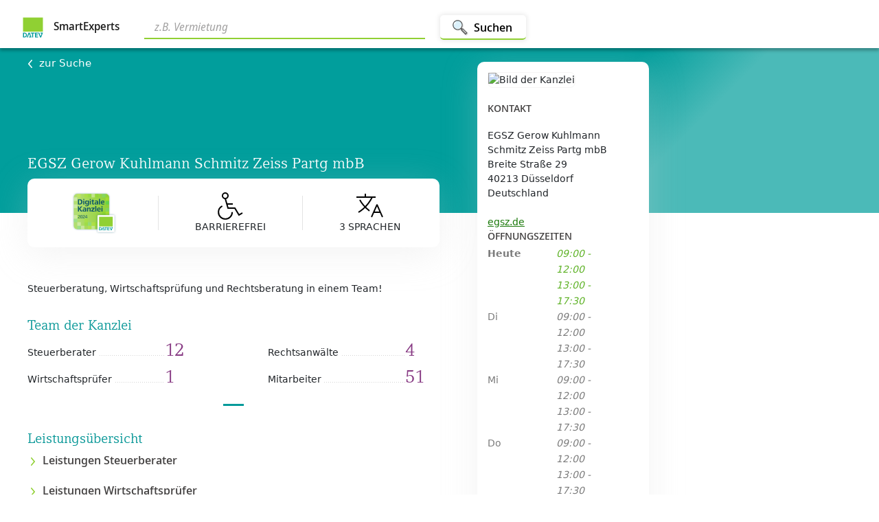

--- FILE ---
content_type: text/html; charset=utf-8
request_url: https://www.smartexperts.de/suche/searchdetail/egsz-gerow-kuhlmann-schmitz-zeiss-partg-mbb-/1562227
body_size: 20285
content:
<!DOCTYPE html><html lang="de"><head>
  <base href="/suche/">

  <meta charset="utf-8">
  <title>EGSZ Gerow Kuhlmann Schmitz Zeiss Partg mbB  - Düsseldorf</title>
  <meta name="google-site-verification" content="rTyTS8jpsS8T31AgpN1nnOsx15slt95AEGFBkcoPBRM">
  <meta http-equiv="Content-Security-Policy" content="default-src    'self' api.datev.de api.dev.datev.de api.qs.datev.de apps.datev.de apps.dev.datev.de apps.qs.datev.de apps.dev.datev.de apps.qs.datev.de www.smartexperts.de www.dev.smartexperts.de www.qs.smartexperts.de;
           frame-src      *.datev.de www.smartexperts.de www.dev.smartexperts.de www.qs.smartexperts.de *.bazaarvoice.com;
           script-src     'self' apps.datev.de apps.dev.datev.de apps.qs.datev.de www.smartexperts.de www.dev.smartexperts.de www.qs.smartexperts.de datev.de *.api.here.com *.hereapi.com 'unsafe-eval' 'unsafe-inline' https://assets.adobedtm.com *.bazaarvoice.com *.iesnare.com cdn.cookielaw.org;
           font-src       'self' apps.datev.de apps.dev.datev.de apps.qs.datev.de www.smartexperts.de www.dev.smartexperts.de www.qs.smartexperts.de www.datev.de https://fonts.googleapis.com/ https://fonts.gstatic.com/s/materialicons/ *.bazaarvoice.com data:;
           connect-src    'self' login.datev.de apps.datev.de apps.dev.datev.de apps.qs.datev.de www.smartexperts.de www.dev.smartexperts.de www.qs.smartexperts.de euem.datev.de www.datev.de api.datev.de api.dev.datev.de api.qs.datev.de *.api.here.com *.hereapi.com *.bazaarvoice.com privacyportal-eu.onetrust.com cdn.cookielaw.org  faro-collector-prod-eu-west-2.grafana.net;
           img-src        'self' blob: apps.datev.de apps.dev.datev.de apps.qs.datev.de www.smartexperts.de www.dev.smartexperts.de www.qs.smartexperts.de api.datev.de api.dev.datev.de api.qs.datev.de www.datev.de *.api.here.com *.hereapi.com data: http://dtveg.sc.omtrdc.net *.bazaarvoice.com analyticsresults.datev.de analyticsresults.dev.datev.de analyticsresults.qs.datev.de analyticsresults.smartexperts.de;
           style-src      'self' apps.datev.de apps.dev.datev.de apps.qs.datev.de www.smartexperts.de www.dev.smartexperts.de www.qs.smartexperts.de https://js.api.here.com *.api.here.com *.hereapi.com 'unsafe-inline' https://fonts.googleapis.com/ *.bazaarvoice.com;
           manifest-src   'self' apps.datev.de apps.dev.datev.de apps.qs.datev.de www.smartexperts.de www.dev.smartexperts.de www.qs.smartexperts.de;
           media-src       vp.datev.de vs.datev.de apps.datev.de apps.dev.datev.de apps.qs.datev.de;
           ">
  <meta http-equiv="X-Xss-Protection" content="'1; mode=block'">
  <meta http-equiv="Cache-Control" content="no-cache, no-store, must-revalidate">
  <meta http-equiv="Pragma" content="no-cache">
  <meta http-equiv="X-UA-Compatible" content="IE=edge">

  <!-- Dokumentierte Here Performance Optimierung-->
  <meta name="viewport" content="width=device-width, height=device-height,  initial-scale=1.0, user-scalable=0.1">
  <meta name="seobility" content="cee29170f4e601ff85dcbdb610e1a6af">
  <link rel="manifest" href="manifest.webmanifest" crossorigin="use-credentials">
  <meta name="theme-color" content="#38798c">
  <link rel="stylesheet" href="assets/fonts/fonts.css">

  <link rel="icon" type="image/x-icon" href="./assets/icons/icon-72x72.png" width="32px" height="32px">
  <noscript>
    <h3 style="color: #673ab7; font-family: Helvetica, sans-serif; margin: 5rem;">
      Wir bitten um Entschuldigung. Ohne Javascript ist diese Anwendung leider nicht nutzbar.
    </h3>
  </noscript>
<!--  <script type="text/javascript" src="https://cdn.cookielaw.org/consent/81a87f84-bd25-45c4-9f9b-eed5ef05a25a/OtAutoBlock.js" ></script>-->
<!--  <script src="https://cdn.cookielaw.org/scripttemplates/otSDKStub.js"  type="text/javascript" charset="UTF-8" data-domain-script="81a87f84-bd25-45c4-9f9b-eed5ef05a25a" ></script>-->
<link rel="stylesheet" href="styles.3e56848ee719e57a.css"><style ng-app-id="serverApp">body[_ngcontent-serverApp-c1368491156]{color:#0f0f0f}h2[_ngcontent-serverApp-c1368491156]{font-size:2.4rem;color:#077}button.contact-button[_ngcontent-serverApp-c1368491156]{border-radius:3px;box-sizing:border-box;color:#0f0f0ff2;cursor:pointer;display:inline-block;font:600 14px/20px Segoe UI,Noto Sans Display,Arial,sans-serif;font-stretch:100%;min-height:28px;min-width:80px;overflow:visible;padding:2px 16px 3px;position:relative;text-align:center;text-indent:0px;text-rendering:auto;text-shadow:rgba(255,255,255,.2) 0px 1px 0px;text-transform:none;transition:background-image,background-position-y,box-shadow,border .2s ease-in-out 0s;-webkit-user-select:none;user-select:none;vertical-align:middle;white-space:nowrap}.header[_ngcontent-serverApp-c1368491156]{background:#019e9c;background:linear-gradient(135deg,#019e9c 0% 62%,#4bbab8 74% 100%);filter:progid:DXImageTransform.Microsoft.gradient(startColorstr="$se-gradient-dark",endColorstr="$se-gradient-light",GradientType=1)}.city-router[_ngcontent-serverApp-c1368491156]{background:linear-gradient(to right,#f5f5f5,#fbfbfa 92% 100%)}.sticky-container.top[_ngcontent-serverApp-c1368491156]{top:90px}@media (min-width: 576px){.contact[_ngcontent-serverApp-c1368491156]{position:absolute}.contact-fixed[_ngcontent-serverApp-c1368491156]{position:fixed}.contact-sticky[_ngcontent-serverApp-c1368491156]{margin-left:5.5rem}.contact-sticky-boundary[_ngcontent-serverApp-c1368491156]{grid-row:3;grid-column:3;margin-bottom:1rem;align-self:end}.sticky-container[_ngcontent-serverApp-c1368491156]{position:sticky;margin-bottom:1rem;margin-top:-25rem}.sticky-container[_ngcontent-serverApp-c1368491156]   .contact-fixed[_ngcontent-serverApp-c1368491156]{position:relative}}@media (min-width: 576px) and (max-width: 768px){.contact-sticky[_ngcontent-serverApp-c1368491156]{position:unset;margin-left:1rem}}@media (min-width: 576px){.map-container[_ngcontent-serverApp-c1368491156], .filler-map-container[_ngcontent-serverApp-c1368491156], .filler-city-router[_ngcontent-serverApp-c1368491156]{background:#f5f5f5}}@media (max-height: 576px){.sticky-container.above-top[_ngcontent-serverApp-c1368491156]{top:-190px}}@media (min-height: 577px) and (max-height: 768px){.sticky-container.above-top[_ngcontent-serverApp-c1368491156]{top:90px}}@media (min-height: 577px) and (max-width: 768px){.sticky-container.above-top[_ngcontent-serverApp-c1368491156]{top:120px}}@media (max-width: 575px){.contact[_ngcontent-serverApp-c1368491156], .contact-fixed[_ngcontent-serverApp-c1368491156]{position:relative}}.main-heading-detail[_ngcontent-serverApp-c1368491156]{color:#fff;font-family:Compatil DATEV W01 Regular,"Noto Serif",Palatino Linotype,serif;font-size:3rem;line-height:3.2rem;text-align:center;margin-bottom:5rem;margin-top:5rem}.app_scroll_top[_ngcontent-serverApp-c1368491156]{z-index:8000;margin-top:auto}</style><style ng-app-id="serverApp">body[_ngcontent-serverApp-c1368491156]{color:#0f0f0f}h2[_ngcontent-serverApp-c1368491156]{font-size:2.4rem;color:#077}button.contact-button[_ngcontent-serverApp-c1368491156]{border-radius:3px;box-sizing:border-box;color:#0f0f0ff2;cursor:pointer;display:inline-block;font:600 14px/20px Segoe UI,Noto Sans Display,Arial,sans-serif;font-stretch:100%;min-height:28px;min-width:80px;overflow:visible;padding:2px 16px 3px;position:relative;text-align:center;text-indent:0px;text-rendering:auto;text-shadow:rgba(255,255,255,.2) 0px 1px 0px;text-transform:none;transition:background-image,background-position-y,box-shadow,border .2s ease-in-out 0s;-webkit-user-select:none;user-select:none;vertical-align:middle;white-space:nowrap}@media (min-width: 576px){.detailContainer[_ngcontent-serverApp-c1368491156]{background-color:#fff;display:grid;grid-template-columns:minmax(10px,1fr) minmax(276px,600px) minmax(150px,600px) minmax(10px,1fr);grid-template-rows:7rem 24rem minmax(700px,max-content) 51rem auto 4rem auto auto;justify-content:center}.search[_ngcontent-serverApp-c1368491156]{grid-column:1/5;grid-row:1;background-color:#fff}.header[_ngcontent-serverApp-c1368491156]{grid-column:1/5;grid-row:2;height:100%}.content[_ngcontent-serverApp-c1368491156]{grid-column:2;grid-row:3}.second[_ngcontent-serverApp-c1368491156]{grid-column:3;margin-top:3rem}.map-container[_ngcontent-serverApp-c1368491156]{grid-column:2/5;grid-row:4}.filler-map-container[_ngcontent-serverApp-c1368491156]{grid-column:1/2;grid-row:4;margin-bottom:1rem}.detail-legal-notice[_ngcontent-serverApp-c1368491156]{grid-column:2/3;grid-row:6}.detail-ratings[_ngcontent-serverApp-c1368491156]{grid-column:2/4;grid-row:5}.city-router[_ngcontent-serverApp-c1368491156]{grid-column:2/5;grid-row:7}.filler-city-router[_ngcontent-serverApp-c1368491156]{grid-column:1/2;grid-row:7}.footer[_ngcontent-serverApp-c1368491156]{grid-column:1/5;grid-row:8}.unten-small[_ngcontent-serverApp-c1368491156]{display:none;height:0}}@media (min-width: 576px) and (max-width: 768px){.detailContainer[_ngcontent-serverApp-c1368491156]{background-color:#fff;grid-template-columns:minmax(30px,1fr) minmax(276px,600px) minmax(150px,260px) minmax(10px,1fr);grid-template-rows:10rem 24rem minmax(700px,max-content) 51rem auto 4rem auto auto}}@media (max-width: 575px){.detailContainer[_ngcontent-serverApp-c1368491156]{display:flex;justify-content:center;flex-direction:column;align-items:center}.search[_ngcontent-serverApp-c1368491156]{height:10rem;width:100%;order:1}.header[_ngcontent-serverApp-c1368491156]{background-color:green;height:20rem;width:100%;order:2}.second2[_ngcontent-serverApp-c1368491156]{width:100%;margin-top:-20px;order:3;padding-left:1rem;padding-right:1rem}.content[_ngcontent-serverApp-c1368491156]{width:100%;order:4;padding-left:1rem;padding-right:1rem}.filler-map-container[_ngcontent-serverApp-c1368491156]{order:5;width:100%;padding-left:1rem;display:none}.map-container[_ngcontent-serverApp-c1368491156]{order:6;width:100%;padding-left:1rem;padding-right:1rem}.detail-ratings[_ngcontent-serverApp-c1368491156]{order:7;width:100%;padding-left:1rem}.detail-legal-notice[_ngcontent-serverApp-c1368491156]{order:8;width:100%;padding-left:1rem;height:4rem}.filler-city-router[_ngcontent-serverApp-c1368491156]{order:9;width:100%;display:none;padding-left:1rem}.city-router[_ngcontent-serverApp-c1368491156]{order:10;width:100%;padding-left:1rem}.footer[_ngcontent-serverApp-c1368491156]{order:11;width:100%}.unten-small[_ngcontent-serverApp-c1368491156]{order:12;width:100%;height:6rem;position:sticky;bottom:0;z-index:2000;background-color:#fff;box-shadow:0 0 12px #0003}}.detail-ratings[_ngcontent-serverApp-c1368491156]{margin-left:-10px}</style><link rel="canonical" href="https://www.smartexperts.de/suche/searchdetail/egsz-gerow-kuhlmann-schmitz-zeiss-partg-mbb/1562227"><meta name="description" content="Steuerberatung, Wirtschaftsprüfung und Rechtsberatung in einem Team! 

 | Düsseldorf"><meta name="og:title" content="EGSZ Gerow Kuhlmann Schmitz Zeiss Partg mbB "><meta name="twitter:title" content="EGSZ Gerow Kuhlmann Schmitz Zeiss Partg mbB "><meta name="og:description" content="Steuerberatung, Wirtschaftsprüfung und Rechtsberatung in einem Team! 

"><meta name="twitter:description" content="Steuerberatung, Wirtschaftsprüfung und Rechtsberatung in einem Team! 

"><meta name="og:type" content="website"><meta name="twitter:card" content="summary"><meta name="og:image" content="https://www.smartexperts.de/eaexpsp/mystb/v1/office/1562227/images/blob/bc49cc0d-35c5-4ed3-8549-8c109ded4b76"><meta name="twitter:image" content="https://www.smartexperts.de/eaexpsp/mystb/v1/office/1562227/images/blob/bc49cc0d-35c5-4ed3-8549-8c109ded4b76"><meta name="og:url" content="https://www.smartexperts.de/suche/searchdetail/egsz-gerow-kuhlmann-schmitz-zeiss-partg-mbb/1562227"><meta name="og:locale" content="de_DE"><meta name="og:site_name" content="SmartExperts"><style ng-app-id="serverApp">body[_ngcontent-serverApp-c920054584]{color:#0f0f0f}h2[_ngcontent-serverApp-c920054584]{font-size:2.4rem;color:#077}button.contact-button[_ngcontent-serverApp-c920054584]{border-radius:3px;box-sizing:border-box;color:#0f0f0ff2;cursor:pointer;display:inline-block;font:600 14px/20px Segoe UI,Noto Sans Display,Arial,sans-serif;font-stretch:100%;min-height:28px;min-width:80px;overflow:visible;padding:2px 16px 3px;position:relative;text-align:center;text-indent:0px;text-rendering:auto;text-shadow:rgba(255,255,255,.2) 0px 1px 0px;text-transform:none;transition:background-image,background-position-y,box-shadow,border .2s ease-in-out 0s;-webkit-user-select:none;user-select:none;vertical-align:middle;white-space:nowrap}.navbar-text[_ngcontent-serverApp-c920054584]{font-family:Segoe UI,Noto Sans Display,Arial,sans-serif;font-size:1.4rem}a.home-link[_ngcontent-serverApp-c920054584]{text-decoration:none!important;color:#000000e6}.navbar-container[_ngcontent-serverApp-c920054584]{position:fixed;width:100%;background-color:#fff;box-shadow:0 4px 4px #00000040;z-index:1000}.smartexperts[_ngcontent-serverApp-c920054584]{font-size:1.8rem;font-weight:600;padding-left:10px;display:inline;margin-bottom:.5rem}.navbar-logo[_ngcontent-serverApp-c920054584]{height:32px;width:32px}.nav-btn[_ngcontent-serverApp-c920054584]{height:3.6rem;padding:0 2rem;background-color:#fff;border:0;border-bottom:1px solid #90d033;border-radius:.5rem;box-shadow:0 0 6px 2px #00000014;font-size:1.7rem;font-weight:700;vertical-align:middle;margin-left:2rem}.nav-btn[_ngcontent-serverApp-c920054584]:focus:after{border:none}.nav-btn[_ngcontent-serverApp-c920054584]:hover{color:#489e10}.search-btn[_ngcontent-serverApp-c920054584]{display:flex;align-content:space-between;height:3.6rem;padding:0 2rem;background-color:#fff;border:0;border-bottom:2px solid #90d033;border-radius:.5rem;box-shadow:0 0 6px 2px #00000014;font-size:1.7rem;font-weight:700;align-items:center;vertical-align:middle}@media (min-width: 576px){.search-btn[_ngcontent-serverApp-c920054584]   .nav-img[_ngcontent-serverApp-c920054584]{width:2.4rem;height:2.4rem;margin-top:.2rem;margin-left:-.3rem;margin-right:.8rem}}@media (max-width: 575px){.search-btn[_ngcontent-serverApp-c920054584]{padding:0 1rem}.search-btn[_ngcontent-serverApp-c920054584]   .nav-img[_ngcontent-serverApp-c920054584]{width:2.4rem;height:2.4rem;margin-top:.2rem;margin-left:-.3rem}}input[_ngcontent-serverApp-c920054584]{border-radius:0!important}.search-bar[_ngcontent-serverApp-c920054584]{width:100%;align-items:center;outline:none;border:none;border-bottom:2px solid #90d033;box-shadow:none;padding-bottom:.4rem;font-size:1.8rem;margin-right:.2rem;margin-bottom:-.2rem;font-style:italic;padding-left:1.5rem}.search-bar[_ngcontent-serverApp-c920054584]:focus{outline:none;border:none;border-bottom:1px #e4e3e2 solid;box-shadow:none!important}.search-bar[_ngcontent-serverApp-c920054584]:hover{box-shadow:none!important}.nav-icon-small[_ngcontent-serverApp-c920054584]{margin-right:.5rem}.watch-list[_ngcontent-serverApp-c920054584]{color:#5f6369;padding:0;border:none;background-color:#fff;font-size:1.4rem;font-weight:600;display:flex;align-items:center}a.navbar-brand[_ngcontent-serverApp-c920054584]:focus{outline:none}[_ngcontent-serverApp-c920054584]::placeholder{color:#a3a2a2}</style><style ng-app-id="serverApp">.home-link[_ngcontent-serverApp-c920054584]{text-decoration:none!important;color:#000000e6}.logo[_ngcontent-serverApp-c920054584]   img[_ngcontent-serverApp-c920054584]{margin-right:1rem;width:32px;height:32px}.logo[_ngcontent-serverApp-c920054584]   .product[_ngcontent-serverApp-c920054584]{display:inline;font-size:1.8rem}@media (min-width: 769px){.navbar-two-rows[_ngcontent-serverApp-c920054584]{height:7rem;display:inline-grid;grid-template-columns:19rem minmax(33rem,576px) minmax(1rem,auto) minmax(10rem,50rem);grid-template-rows:7rem}.nav-search-container-two-rows[_ngcontent-serverApp-c920054584]{grid-column:2/3;display:flex;align-items:center;margin-left:2rem}.nav-logo-and-text-container-two-rows[_ngcontent-serverApp-c920054584]{grid-column:1/2;display:flex;align-items:center}.watch-list-container-two-rows[_ngcontent-serverApp-c920054584]{grid-column:4/5;display:flex;align-items:center;justify-content:flex-end;margin-right:3.2rem}}@media (min-width: 800px){.navbar-one-row[_ngcontent-serverApp-c920054584]{height:7rem;display:inline-grid;grid-template-columns:19rem minmax(1rem,auto) minmax(10rem,50rem);grid-template-rows:7rem}.nav-logo-and-text-container-one-row[_ngcontent-serverApp-c920054584]{grid-column:1/2;display:flex;align-items:center}.nav-search-container-one-row[_ngcontent-serverApp-c920054584]{grid-column:2/3;display:flex;align-items:center;margin-left:2rem}.watch-list-container-one-row[_ngcontent-serverApp-c920054584]{grid-column:4/5;display:flex;align-items:center;justify-content:flex-end;margin-right:3.2rem}}@media (max-width: 768px){.navbar-two-rows[_ngcontent-serverApp-c920054584]{display:inline-grid;grid-template-columns:19rem minmax(1rem,auto) minmax(10rem,50rem);height:10rem;grid-template-rows:4rem 5rem}.nav-logo-and-text-container-two-rows[_ngcontent-serverApp-c920054584]{grid-column:1/2;grid-row:1;display:flex;align-items:center}.nav-search-container-two-rows[_ngcontent-serverApp-c920054584]{grid-column:1/4;grid-row:2;display:flex;align-items:center;margin:0 3.2rem}.watch-list-container-two-rows[_ngcontent-serverApp-c920054584]{grid-column:3/4;grid-row:1;display:flex;align-items:center;justify-content:flex-end;margin-right:3.2rem}}@media (max-width: 800px){.navbar-one-row[_ngcontent-serverApp-c920054584]{display:inline-grid;grid-template-columns:19rem minmax(1rem,auto) minmax(10rem,50rem);height:5rem;grid-template-rows:4rem}.nav-logo-and-text-container-one-row[_ngcontent-serverApp-c920054584]{grid-column:1/2;grid-row:1;display:flex;align-items:center}.nav-search-container-one-row[_ngcontent-serverApp-c920054584]{grid-column:1/4;grid-row:2;display:flex;align-items:center;margin:0 3.2rem}.watch-list-container-one-row[_ngcontent-serverApp-c920054584]{grid-column:3/4;grid-row:1;display:flex;align-items:center;justify-content:flex-end;margin-right:3.2rem}}@media (max-width: 800px) and (max-width: 575px){.search-btn-text[_ngcontent-serverApp-c920054584]{display:none}}</style><style ng-app-id="serverApp">body[_ngcontent-serverApp-c2908761643]{color:#0f0f0f}h2[_ngcontent-serverApp-c2908761643]{font-size:2.4rem;color:#077}button.contact-button[_ngcontent-serverApp-c2908761643]{border-radius:3px;box-sizing:border-box;color:#0f0f0ff2;cursor:pointer;display:inline-block;font:600 14px/20px Segoe UI,Noto Sans Display,Arial,sans-serif;font-stretch:100%;min-height:28px;min-width:80px;overflow:visible;padding:2px 16px 3px;position:relative;text-align:center;text-indent:0px;text-rendering:auto;text-shadow:rgba(255,255,255,.2) 0px 1px 0px;text-transform:none;transition:background-image,background-position-y,box-shadow,border .2s ease-in-out 0s;-webkit-user-select:none;user-select:none;vertical-align:middle;white-space:nowrap}.detailHeaderContainerConsultant[_ngcontent-serverApp-c2908761643]{display:flex;flex-wrap:wrap}.back[_ngcontent-serverApp-c2908761643]{color:#fff!important;font-size:1.5rem;font-weight:400;text-decoration:none;cursor:pointer}.back[_ngcontent-serverApp-c2908761643]   IMG[_ngcontent-serverApp-c2908761643]{padding-right:1rem}.remember[_ngcontent-serverApp-c2908761643]{margin-right:-4rem}h1#detailHeading.headline[_ngcontent-serverApp-c2908761643]{color:#fff;font-size:2.2rem;font-weight:500}.consultant[_ngcontent-serverApp-c2908761643]{color:#fff;font-weight:400}.expert-office-teaser[_ngcontent-serverApp-c2908761643]{overflow:auto}@media (min-width: 576px){.detailHeaderContainer[_ngcontent-serverApp-c2908761643]{width:100%;height:100%;display:inline-grid;grid-template-columns:minmax(10px,1fr) minmax(276px,600px) minmax(276px,600px) minmax(10px,1fr);grid-template-rows:1.125rem 21.875rem}.detailHeader[_ngcontent-serverApp-c2908761643]{grid-column:2/3;grid-row:2}.detailHeader[_ngcontent-serverApp-c2908761643]   .d-flex[_ngcontent-serverApp-c2908761643]{display:flex;align-items:baseline;justify-content:space-between;padding-bottom:3rem}}@media (min-width: 576px) and (max-width: 768px){.detailHeaderContainer[_ngcontent-serverApp-c2908761643]{grid-template-columns:minmax(30px,1fr) minmax(276px,600px) minmax(150px,260px) minmax(10px,1fr)}}@media (max-width: 575px){.detailHeaderContainer[_ngcontent-serverApp-c2908761643]{padding-top:1rem;padding-left:1rem;width:100%;height:100%;grid-template-columns:minmax(10px,1fr) 80% minmax(276px,600px) minmax(10px,1fr);grid-template-rows:1.25rem 18.75rem}.detailHeader[_ngcontent-serverApp-c2908761643]{grid-column:2/3;grid-row:2}.detailHeader[_ngcontent-serverApp-c2908761643]   .d-flex[_ngcontent-serverApp-c2908761643]{display:flex;align-items:baseline;justify-content:space-between;padding-bottom:3rem}}.detail-go-back[_ngcontent-serverApp-c2908761643]{margin-bottom:1rem}.detail-header-content[_ngcontent-serverApp-c2908761643]{display:flex;flex-direction:column;justify-content:space-between;height:80%}</style><style ng-app-id="serverApp">body[_ngcontent-serverApp-c820254369]{color:#0f0f0f}h2[_ngcontent-serverApp-c820254369]{font-size:2.4rem;color:#077}button.contact-button[_ngcontent-serverApp-c820254369]{border-radius:3px;box-sizing:border-box;color:#0f0f0ff2;cursor:pointer;display:inline-block;font:600 14px/20px Segoe UI,Noto Sans Display,Arial,sans-serif;font-stretch:100%;min-height:28px;min-width:80px;overflow:visible;padding:2px 16px 3px;position:relative;text-align:center;text-indent:0px;text-rendering:auto;text-shadow:rgba(255,255,255,.2) 0px 1px 0px;text-transform:none;transition:background-image,background-position-y,box-shadow,border .2s ease-in-out 0s;-webkit-user-select:none;user-select:none;vertical-align:middle;white-space:nowrap}.city-container[_ngcontent-serverApp-c820254369]{margin-top:2rem}.city-routes-container[_ngcontent-serverApp-c820254369]{display:flex;flex-wrap:wrap}.cities[_ngcontent-serverApp-c820254369]{margin-bottom:2.2rem}a.tag[_ngcontent-serverApp-c820254369]{color:#0f0f0f;text-decoration:none;font-weight:400;background-color:#fff;padding:.2rem .8rem;border:1px solid #E4E3E2;border-radius:.3rem;margin-right:.7rem;margin-bottom:1rem}a.tag[_ngcontent-serverApp-c820254369]:hover{color:#9c3696}a.tag[_ngcontent-serverApp-c820254369]:focus{outline:none;color:#9c3696;border-radius:.3rem;border:1px solid #5eb226}.expert[_ngcontent-serverApp-c820254369]{color:#9c3696}</style><style ng-app-id="serverApp">.footer-inner-container[_ngcontent-serverApp-c2045278932]{background-color:#656c6a;height:128px;width:100%;max-width:100%;margin-left:0;margin-right:0;display:flex;justify-content:space-between;padding:24px 56px}.smartexperts-brand[_ngcontent-serverApp-c2045278932]{display:flex;height:28px}.smartexperts-brand[_ngcontent-serverApp-c2045278932]   .logo-background[_ngcontent-serverApp-c2045278932]{background-color:#fff;border-radius:3px;height:28px;width:28px;position:relative;margin-right:11px}.smartexperts-brand[_ngcontent-serverApp-c2045278932]   .logo-background[_ngcontent-serverApp-c2045278932]   img[_ngcontent-serverApp-c2045278932]{position:absolute;margin:auto;inset:0}.smartexperts-brand[_ngcontent-serverApp-c2045278932]   .label[_ngcontent-serverApp-c2045278932]{color:#fff;font-size:14px;font-weight:600;margin:auto}.smartexperts-links[_ngcontent-serverApp-c2045278932]{justify-content:flex-end;margin-top:5px}.smartexperts-links[_ngcontent-serverApp-c2045278932]   a[_ngcontent-serverApp-c2045278932]{color:#fff;margin-right:1rem;text-decoration:underline}.cookie-setting[_ngcontent-serverApp-c2045278932]:hover{background-color:inherit!important}.cookie-setting[_ngcontent-serverApp-c2045278932]{padding:0!important;color:#fff!important;font-size:inherit!important;border:inherit!important}@media (max-width: 800px){.footer-inner-container[_ngcontent-serverApp-c2045278932]{flex-direction:column;height:auto}.footer-inner-container[_ngcontent-serverApp-c2045278932]   .smartexperts-brand[_ngcontent-serverApp-c2045278932]{margin-top:24px;margin-bottom:32px}.footer-inner-container[_ngcontent-serverApp-c2045278932]   .smartexperts-brand[_ngcontent-serverApp-c2045278932]   .label[_ngcontent-serverApp-c2045278932]{margin:auto 0}.footer-inner-container[_ngcontent-serverApp-c2045278932]   .smartexperts-links[_ngcontent-serverApp-c2045278932]{display:flex;flex-direction:column;margin-top:0}.footer-inner-container[_ngcontent-serverApp-c2045278932]   .smartexperts-links[_ngcontent-serverApp-c2045278932]   a[_ngcontent-serverApp-c2045278932]{margin-bottom:16px}.footer-inner-container[_ngcontent-serverApp-c2045278932]   .smartexperts-links[_ngcontent-serverApp-c2045278932]   a[_ngcontent-serverApp-c2045278932]:last-child{margin-bottom:24px}}</style><style ng-app-id="serverApp">.scroll-to-top[_ngcontent-serverApp-c1612154463]{position:fixed;bottom:128px;right:0;opacity:0;transition:all .2s ease-in;z-index:1200;box-shadow:0 1px 8px #0003}.scroll-to-top[_ngcontent-serverApp-c1612154463]   .btn.btn-light.btn-top[_ngcontent-serverApp-c1612154463]{background-color:#fff;box-shadow:0 2px 22px -10px rgba 0,0,0,.75!important}.scroll-to-top[_ngcontent-serverApp-c1612154463]   button[_ngcontent-serverApp-c1612154463]   img[_ngcontent-serverApp-c1612154463]{display:block;margin:auto;max-width:3rem}.scroll-to-top-on-result-small[_ngcontent-serverApp-c1612154463]{right:auto;left:34.5rem;transform:translate(-90px)}.scroll-to-top-on-result-big[_ngcontent-serverApp-c1612154463]{right:auto;left:77.3rem;transform:translate(-90px)}.show-scroll-to-top[_ngcontent-serverApp-c1612154463]{opacity:1;transition:all .2s ease-in-out;max-width:30rem}@media all and (min-width: 640px){.mediumDevice[_ngcontent-serverApp-c1612154463]{display:block}.mobileDevice[_ngcontent-serverApp-c1612154463]{display:none}}@media all and (max-width: 639px){.mediumDevice[_ngcontent-serverApp-c1612154463]{display:none}.mobileDevice[_ngcontent-serverApp-c1612154463]{display:block}}</style><style ng-app-id="serverApp">body[_ngcontent-serverApp-c2480591800]{color:#0f0f0f}h2[_ngcontent-serverApp-c2480591800]{font-size:2.4rem;color:#077}button.contact-button[_ngcontent-serverApp-c2480591800]{border-radius:3px;box-sizing:border-box;color:#0f0f0ff2;cursor:pointer;display:inline-block;font:600 14px/20px Segoe UI,Noto Sans Display,Arial,sans-serif;font-stretch:100%;min-height:28px;min-width:80px;overflow:visible;padding:2px 16px 3px;position:relative;text-align:center;text-indent:0px;text-rendering:auto;text-shadow:rgba(255,255,255,.2) 0px 1px 0px;text-transform:none;transition:background-image,background-position-y,box-shadow,border .2s ease-in-out 0s;-webkit-user-select:none;user-select:none;vertical-align:middle;white-space:nowrap}h2[_ngcontent-serverApp-c2480591800]{font-size:2rem;color:#039a9a;margin-top:1rem}h3[_ngcontent-serverApp-c2480591800]{margin-top:1rem}hr[_ngcontent-serverApp-c2480591800]{border-top:3px solid #039a9a;width:70px}.main-topic-description[_ngcontent-serverApp-c2480591800]{margin-top:1rem}.theme-margin-bottom[_ngcontent-serverApp-c2480591800]{margin-bottom:2rem}.divider-container[_ngcontent-serverApp-c2480591800]{width:100%;display:block}.center-images[_ngcontent-serverApp-c2480591800]{display:flex;align-items:center;flex-direction:column}.horizontal-divider[_ngcontent-serverApp-c2480591800]{margin-left:auto;margin-right:auto;margin-top:2rem;margin-bottom:3.5rem;display:block;width:5%;border-top:3px solid #039a9a;clear:both}.kennzahlen[_ngcontent-serverApp-c2480591800]   .coop[_ngcontent-serverApp-c2480591800]{float:left;overflow:hidden;white-space:nowrap;font-size:1rem;margin-top:1rem;margin-bottom:1rem}.kennzahlen[_ngcontent-serverApp-c2480591800]   .team[_ngcontent-serverApp-c2480591800]{width:200px;float:left;overflow:hidden;white-space:nowrap}.kennzahlen[_ngcontent-serverApp-c2480591800]   .team[_ngcontent-serverApp-c2480591800]:after{content:" .........................................................................";overflow-x:hidden;color:#d1d1d1;font-size:.9rem}.kennzahlen[_ngcontent-serverApp-c2480591800]   .team[_ngcontent-serverApp-c2480591800]   span[_ngcontent-serverApp-c2480591800]:first-child:after{content:leader(dotted)}.kennzahlen[_ngcontent-serverApp-c2480591800]   .count[_ngcontent-serverApp-c2480591800]{width:50px;float:right;font-family:Compatil DATEV W01 Regular,"Noto Serif",Palatino Linotype,serif;color:#883b84;font-size:2.6rem}.kanzlei[_ngcontent-serverApp-c2480591800]{margin-top:2rem;margin-bottom:3rem}.kanzlei[_ngcontent-serverApp-c2480591800]   img[_ngcontent-serverApp-c2480591800]{max-width:120px;border:0}.kanzlei[_ngcontent-serverApp-c2480591800]   p[_ngcontent-serverApp-c2480591800]{margin-left:2rem}.digitalLabel[_ngcontent-serverApp-c2480591800]{width:8rem}.rolli[_ngcontent-serverApp-c2480591800]{width:4rem;height:4rem}.meta-data[_ngcontent-serverApp-c2480591800]{height:100px;display:flex;align-items:center;justify-content:space-around;background-color:#fff;margin-top:-5rem;margin-bottom:5rem;padding:3rem;text-transform:uppercase;border-radius:1rem;box-shadow:0 10px 52px #d1d1d145}.meta-data[_ngcontent-serverApp-c2480591800]   div[_ngcontent-serverApp-c2480591800]{position:relative}.meta-data[_ngcontent-serverApp-c2480591800]   .divider[_ngcontent-serverApp-c2480591800]{border-left:1px solid #e3e3e3;height:5rem}@media (max-width: 575px){.meta-data[_ngcontent-serverApp-c2480591800]{margin-top:1.5rem;padding:2rem;flex-wrap:wrap;height:fit-content;box-shadow:0 4px 8px #d1d1d145,0 20px 52px #d1d1d145}}.detail-main-picture[_ngcontent-serverApp-c2480591800]{width:100%}.detail-languages[_ngcontent-serverApp-c2480591800]{margin-bottom:3rem;font-family:Segoe UI,Noto Sans Display,Arial,sans-serif;font-size:1.4rem}.detail-language-columns[_ngcontent-serverApp-c2480591800]{display:flex;flex-wrap:wrap;width:100%;justify-content:space-between}.detail-language-h[_ngcontent-serverApp-c2480591800]{margin-bottom:2rem}.detail-language[_ngcontent-serverApp-c2480591800]{margin-bottom:2rem;width:45%}.detail-language-divider[_ngcontent-serverApp-c2480591800]{margin-top:1rem;border-bottom:1px dashed #979797;box-sizing:border-box}.subtopic-img[_ngcontent-serverApp-c2480591800]{width:21rem;float:left;margin-right:1rem;margin-bottom:1rem}@media (max-width: 575px){.subtopic-img[_ngcontent-serverApp-c2480591800]{float:none}}.subtopic-img-right[_ngcontent-serverApp-c2480591800]{width:21rem;float:right;margin-left:1rem;margin-bottom:1rem}@media (max-width: 575px){.subtopic-img-right[_ngcontent-serverApp-c2480591800]{float:none;margin-left:0}}.topic-divider[_ngcontent-serverApp-c2480591800]{height:2rem;width:100%;clear:both}</style><style ng-app-id="serverApp">body[_ngcontent-serverApp-c2480591800]{color:#0f0f0f}h2[_ngcontent-serverApp-c2480591800]{font-size:2.4rem;color:#077}button.contact-button[_ngcontent-serverApp-c2480591800]{border-radius:3px;box-sizing:border-box;color:#0f0f0ff2;cursor:pointer;display:inline-block;font:600 14px/20px Segoe UI,Noto Sans Display,Arial,sans-serif;font-stretch:100%;min-height:28px;min-width:80px;overflow:visible;padding:2px 16px 3px;position:relative;text-align:center;text-indent:0px;text-rendering:auto;text-shadow:rgba(255,255,255,.2) 0px 1px 0px;text-transform:none;transition:background-image,background-position-y,box-shadow,border .2s ease-in-out 0s;-webkit-user-select:none;user-select:none;vertical-align:middle;white-space:nowrap}.content-container[_ngcontent-serverApp-c2480591800]{display:flex;flex-direction:column}.kanzlei[_ngcontent-serverApp-c2480591800]{display:flex;flex-direction:row;align-items:center}@media (min-width: 576px){.kennzahlen[_ngcontent-serverApp-c2480591800]   .info-grid[_ngcontent-serverApp-c2480591800]{display:flex;flex-wrap:wrap;justify-content:space-between}.kennzahlen[_ngcontent-serverApp-c2480591800]   .info-grid[_ngcontent-serverApp-c2480591800]   p[_ngcontent-serverApp-c2480591800]{display:flex!important;align-items:baseline}}@media (max-width: 575px){.kennzahlen[_ngcontent-serverApp-c2480591800]   .info-grid[_ngcontent-serverApp-c2480591800]{display:flex;flex-direction:column}.kennzahlen[_ngcontent-serverApp-c2480591800]   .info-grid[_ngcontent-serverApp-c2480591800]   p[_ngcontent-serverApp-c2480591800]{display:flex!important;align-items:baseline}}</style><style ng-app-id="serverApp">body[_ngcontent-serverApp-c3354288149]{color:#0f0f0f}h2[_ngcontent-serverApp-c3354288149]{font-size:2.4rem;color:#077}button.contact-button[_ngcontent-serverApp-c3354288149]{border-radius:3px;box-sizing:border-box;color:#0f0f0ff2;cursor:pointer;display:inline-block;font:600 14px/20px Segoe UI,Noto Sans Display,Arial,sans-serif;font-stretch:100%;min-height:28px;min-width:80px;overflow:visible;padding:2px 16px 3px;position:relative;text-align:center;text-indent:0px;text-rendering:auto;text-shadow:rgba(255,255,255,.2) 0px 1px 0px;text-transform:none;transition:background-image,background-position-y,box-shadow,border .2s ease-in-out 0s;-webkit-user-select:none;user-select:none;vertical-align:middle;white-space:nowrap}li[_ngcontent-serverApp-c3354288149]{list-style-type:none;width:100%}ul[_ngcontent-serverApp-c3354288149]{list-style-type:none;padding-inline-start:0px}h4[_ngcontent-serverApp-c3354288149]{margin:0}.h4[_ngcontent-serverApp-c3354288149]{font-size:1.7rem}.divider-container[_ngcontent-serverApp-c3354288149]{width:100%}.horizontal-divider[_ngcontent-serverApp-c3354288149]{margin-left:auto;margin-right:auto;margin-top:1rem;display:block;margin-bottom:3.5rem;width:5%;border-top:3px solid #039a9a}.info-button-container[_ngcontent-serverApp-c3354288149]{display:flex;align-items:flex-end;justify-content:space-between;margin-top:2em}.info-button[_ngcontent-serverApp-c3354288149]{color:#5eb226;text-decoration:underline;padding:0;border:0;background:none}.service-container[_ngcontent-serverApp-c3354288149]{display:flex;align-items:center;width:100%;padding:.25em}.button-container[_ngcontent-serverApp-c3354288149]:focus{outline:none}.info-img[_ngcontent-serverApp-c3354288149]{float:right;margin-right:.5em;height:1em}.close-button[_ngcontent-serverApp-c3354288149]{height:1em;float:right}.even[_ngcontent-serverApp-c3354288149]{background:#f3f2ef}.odd[_ngcontent-serverApp-c3354288149]{background:#fff}.align-right[_ngcontent-serverApp-c3354288149]{display:flex;justify-content:flex-end}.detail-services-arrow-down[_ngcontent-serverApp-c3354288149]{margin-right:10px;transform:rotate(90deg)}.detail-services-arrow-right[_ngcontent-serverApp-c3354288149]{margin-right:10px;transform:rotate(360deg)}.button-container[_ngcontent-serverApp-c3354288149]{display:flex;justify-content:space-between;align-items:center;width:100%;padding:0;border:0;background:none}.info-container[_ngcontent-serverApp-c3354288149]{width:100%;background:#fff;padding:1rem;text-shadow:0px 1px 0px rgba(255,255,255,.2);border-style:outset;box-shadow:4px 4px #00000040;border-radius:1rem;z-index:3000}@media (max-width: 575px){.info-button-text[_ngcontent-serverApp-c3354288149]{padding-inline-start:1rem;padding-top:.5rem;padding-bottom:.5rem}}@media (min-width: 576px){.info-button-text[_ngcontent-serverApp-c3354288149]{padding-inline-start:1rem;padding-top:.25rem;padding-bottom:.25rem}}</style><style ng-app-id="serverApp">body[_ngcontent-serverApp-c878616284]{color:#0f0f0f}h2[_ngcontent-serverApp-c878616284]{font-size:2.4rem;color:#077}button.contact-button[_ngcontent-serverApp-c878616284]{border-radius:3px;box-sizing:border-box;color:#0f0f0ff2;cursor:pointer;display:inline-block;font:600 14px/20px Segoe UI,Noto Sans Display,Arial,sans-serif;font-stretch:100%;min-height:28px;min-width:80px;overflow:visible;padding:2px 16px 3px;position:relative;text-align:center;text-indent:0px;text-rendering:auto;text-shadow:rgba(255,255,255,.2) 0px 1px 0px;text-transform:none;transition:background-image,background-position-y,box-shadow,border .2s ease-in-out 0s;-webkit-user-select:none;user-select:none;vertical-align:middle;white-space:nowrap}.closing-time[_ngcontent-serverApp-c878616284]{margin-top:1rem}@media (min-width: 576px){.contact-container[_ngcontent-serverApp-c878616284]{background-color:#fff;padding:2rem;margin-left:5.5rem;max-width:25rem;border-radius:1rem;box-shadow:0 10px 52px #d1d1d145}}@media (min-width: 576px) and (max-width: 768px) and (min-width: 576px){.contact-container[_ngcontent-serverApp-c878616284]{display:flex;flex-direction:column;margin-top:3rem;padding:1rem}}@media (min-width: 576px) and (min-width: 769px){.contact-container[_ngcontent-serverApp-c878616284]{padding:1.5rem}}@media (min-width: 576px){.contact-container[_ngcontent-serverApp-c878616284]   img[_ngcontent-serverApp-c878616284]{max-width:100%;border-radius:.5rem 0 0 .5rem;margin-bottom:2rem}.contact-container[_ngcontent-serverApp-c878616284]   h4[_ngcontent-serverApp-c878616284]{text-transform:uppercase;font-size:1.4rem;font-family:Segoe UI,Noto Sans Display,Arial,sans-serif}.office-profile-picture-container[_ngcontent-serverApp-c878616284]{align-self:center!important}.office-profile-picture-container[_ngcontent-serverApp-c878616284]   .office-profile-picture-small[_ngcontent-serverApp-c878616284]{width:220px;height:220px;border-radius:.8rem;border:1px solid #f6f5f4}}@media (min-width: 576px) and (max-width: 575px){.office-profile-picture-container[_ngcontent-serverApp-c878616284]   .office-profile-picture-small[_ngcontent-serverApp-c878616284]{width:10rem;height:10rem}}@media (max-width: 575px){.contact-container[_ngcontent-serverApp-c878616284]{z-index:500;background-color:#fff;border-radius:1rem;padding:1.5rem 3rem 3rem;box-shadow:0 4px 8px #d1d1d145,0 10px 52px #d1d1d145}.office-profile-picture-container[_ngcontent-serverApp-c878616284]{margin-right:2rem!important;align-self:center!important}.office-profile-picture-container[_ngcontent-serverApp-c878616284]   .office-profile-picture-small[_ngcontent-serverApp-c878616284]{width:200px;height:200px;border-radius:.8rem;border:1px solid #f6f5f4}}@media (max-width: 575px) and (max-width: 575px){.office-profile-picture-container[_ngcontent-serverApp-c878616284]   .office-profile-picture-small[_ngcontent-serverApp-c878616284]{width:10rem;height:10rem}}@media (max-width: 575px){.picture-and-visitenkarte[_ngcontent-serverApp-c878616284]{display:flex}}@media (max-width: 768px) and (min-width: 576px){.contact-container[_ngcontent-serverApp-c878616284]{margin-left:1rem;width:20rem;margin-top:-21.5rem;padding-left:1.5rem}.office-profile-picture-container[_ngcontent-serverApp-c878616284]{margin-right:0rem!important;align-self:center!important}.office-profile-picture-container[_ngcontent-serverApp-c878616284]   .office-profile-picture-small[_ngcontent-serverApp-c878616284]{width:170px;height:170px;border-radius:.8rem;border:1px solid #f6f5f4;margin-top:.5rem}}.icon-small-detail[_ngcontent-serverApp-c878616284]{width:1.6rem;height:1.6rem;max-width:1.6rem;max-height:1.6rem;margin-bottom:0!important}</style><style ng-app-id="serverApp">body[_ngcontent-serverApp-c878616284]{color:#0f0f0f}h2[_ngcontent-serverApp-c878616284]{font-size:2.4rem;color:#077}button.contact-button[_ngcontent-serverApp-c878616284]{border-radius:3px;box-sizing:border-box;color:#0f0f0ff2;cursor:pointer;display:inline-block;font:600 14px/20px Segoe UI,Noto Sans Display,Arial,sans-serif;font-stretch:100%;min-height:28px;min-width:80px;overflow:visible;padding:2px 16px 3px;position:relative;text-align:center;text-indent:0px;text-rendering:auto;text-shadow:rgba(255,255,255,.2) 0px 1px 0px;text-transform:none;transition:background-image,background-position-y,box-shadow,border .2s ease-in-out 0s;-webkit-user-select:none;user-select:none;vertical-align:middle;white-space:nowrap}@media (max-width: 575px){.detail-small-wl-cont[_ngcontent-serverApp-c878616284]{display:none}}</style><style ng-app-id="serverApp">body[_ngcontent-serverApp-c72432997]{color:#0f0f0f}h2[_ngcontent-serverApp-c72432997]{font-size:2.4rem;color:#077}button.contact-button[_ngcontent-serverApp-c72432997]{border-radius:3px;box-sizing:border-box;color:#0f0f0ff2;cursor:pointer;display:inline-block;font:600 14px/20px Segoe UI,Noto Sans Display,Arial,sans-serif;font-stretch:100%;min-height:28px;min-width:80px;overflow:visible;padding:2px 16px 3px;position:relative;text-align:center;text-indent:0px;text-rendering:auto;text-shadow:rgba(255,255,255,.2) 0px 1px 0px;text-transform:none;transition:background-image,background-position-y,box-shadow,border .2s ease-in-out 0s;-webkit-user-select:none;user-select:none;vertical-align:middle;white-space:nowrap}.contact[_ngcontent-serverApp-c72432997]{background:#f5f5f5}@media (max-width: 575px){.contact[_ngcontent-serverApp-c72432997]{padding:2rem}}.contact-headline[_ngcontent-serverApp-c72432997]{margin-bottom:2rem;margin-top:2rem;font-size:2rem;color:#039a9a}@media (max-width: 575px){.contact-headline[_ngcontent-serverApp-c72432997]{margin-top:0}}.info-relative[_ngcontent-serverApp-c72432997]{position:relative}.info-container[_ngcontent-serverApp-c72432997]{position:absolute;width:100%;background:#fff;padding:1rem;text-shadow:0px 1px 0px rgba(255,255,255,.2);border-style:outset;box-shadow:4px 4px #00000040;border-radius:1rem;z-index:500}.close-button[_ngcontent-serverApp-c72432997]{height:1em;width:100%;display:flex;justify-content:flex-end}.img-close-button[_ngcontent-serverApp-c72432997]{height:1.5rem;width:1.5rem;cursor:pointer}.more-info[_ngcontent-serverApp-c72432997]{font-family:Segoe UI,Noto Sans Display,Arial,sans-serif;font-size:1.4rem;text-decoration-line:underline;color:#5eb226;text-shadow:0px 1px 0px rgba(255,255,255,.2);margin-bottom:.5rem;margin-top:2rem}.more-info[_ngcontent-serverApp-c72432997]:hover{cursor:hand;cursor:pointer;opacity:.9}.contact-info[_ngcontent-serverApp-c72432997]{font-family:Segoe UI,Noto Sans Display,Arial,sans-serif;font-size:1.6rem;text-decoration-line:underline;color:#5eb226;text-shadow:0px 1px 0px rgba(255,255,255,.2);border:0 solid transparent;background-color:transparent;padding:0}.contact-info[_ngcontent-serverApp-c72432997]:hover{cursor:hand;cursor:pointer;opacity:.9}.fax-info[_ngcontent-serverApp-c72432997]{font-family:Segoe UI,Noto Sans Display,Arial,sans-serif;font-size:1.4rem;text-decoration-line:underline;color:#5eb226;text-shadow:0px 1px 0px rgba(255,255,255,.2);margin-bottom:.5rem}.fax-info[_ngcontent-serverApp-c72432997]:hover{cursor:hand;cursor:pointer;opacity:.9}a[_ngcontent-serverApp-c72432997]:link{color:#555;text-decoration:none}.contact-info[_ngcontent-serverApp-c72432997]{color:#5eb226!important;font-family:Segoe UI,Noto Sans Display,Arial,sans-serif;font-size:1.6rem;text-decoration-line:underline!important;text-shadow:0px 1px 0px rgba(255,255,255,.2);font-weight:unset}.detail-fax[_ngcontent-serverApp-c72432997]{margin-bottom:.5rem;color:#5eb226}.button-icon[_ngcontent-serverApp-c72432997]{height:3rem;width:3rem;margin-right:1.5rem}@media (max-width: 575px){.button-icon[_ngcontent-serverApp-c72432997]{height:4rem;width:4rem;margin-right:1.5rem;margin-bottom:1rem}}.button-text[_ngcontent-serverApp-c72432997]{margin-top:.5rem}.map-detail[_ngcontent-serverApp-c72432997]   img[_ngcontent-serverApp-c72432997]{object-fit:cover}.availible[_ngcontent-serverApp-c72432997]{margin-bottom:2rem}@media (max-width: 575px){.availible[_ngcontent-serverApp-c72432997]{margin-left:1rem}}.map-button[_ngcontent-serverApp-c72432997]{width:13rem;display:flex;justify-content:center;height:3.6rem;padding:0 2rem;background-color:#fff;border:0;border-bottom:2px solid #90d033;border-radius:.5rem;box-shadow:0 0 6px 2px #00000014;font-size:1.7rem;font-weight:600;vertical-align:middle;text-align:center;line-height:3.2rem;margin-bottom:2rem;color:#000}@media (max-width: 335px){.map-button[_ngcontent-serverApp-c72432997]{width:11rem}}.tooltip-parent[_ngcontent-serverApp-c72432997]{filter:drop-shadow(1px 3px 3px rgba(0,0,0,.4))}.phone-tooltip[_ngcontent-serverApp-c72432997]{width:25rem;height:fit-content;border:1px solid white;box-sizing:border-box;border-radius:5px;background:#fff;position:absolute;padding:1rem 2rem 2rem 4rem;clip-path:polygon(10% 0,100% 0%,100% 100%,10% 100%,10% 22%,5% 15%,10% 8%)}.phone-tooltip[_ngcontent-serverApp-c72432997]   a[_ngcontent-serverApp-c72432997]{color:#1a790a;text-decoration:underline}.tooltip-small-container[_ngcontent-serverApp-c72432997]{width:100%;display:flex;justify-content:center;filter:drop-shadow(1px 3px 3px rgba(0,0,0,.4));position:absolute;z-index:1}.phone-tooltip-small[_ngcontent-serverApp-c72432997]{width:25rem;height:fit-content;border:1px solid white;box-sizing:border-box;border-radius:5px;background:#fff;position:absolute;padding:2rem;margin-left:auto;margin-right:auto;margin-top:6rem}.phone-tooltip-small[_ngcontent-serverApp-c72432997]   a[_ngcontent-serverApp-c72432997]{color:#1a790a;text-decoration:underline}.phone-number-container[_ngcontent-serverApp-c72432997]{display:flex;flex-direction:column}.fax-tooltip-small[_ngcontent-serverApp-c72432997]{width:25rem;height:fit-content;border:1px solid white;box-sizing:border-box;border-radius:5px;background:#fff;position:absolute;padding:2rem;margin-left:auto;margin-right:auto;margin-top:6rem}.fax-tooltip-small[_ngcontent-serverApp-c72432997]   a[_ngcontent-serverApp-c72432997]{color:#1a790a;text-decoration:underline}.fax-tooltip[_ngcontent-serverApp-c72432997]{width:25rem;height:fit-content;border:1px solid white;box-sizing:border-box;border-radius:5px;background:#fff;position:absolute;padding:1rem 2rem 2rem 4rem;clip-path:polygon(10% 0,100% 0%,100% 100%,10% 100%,10% 22%,5% 15%,10% 8%)}.fax-tooltip[_ngcontent-serverApp-c72432997]   a[_ngcontent-serverApp-c72432997]{color:#1a790a;text-decoration:underline}.phone-info-container[_ngcontent-serverApp-c72432997]{display:flex}@media (max-width: 575px){.phone-info-container[_ngcontent-serverApp-c72432997]{flex-direction:column}}.fax-info-container[_ngcontent-serverApp-c72432997]{display:flex}.phone-tooltip-header[_ngcontent-serverApp-c72432997]{display:flex;align-items:center;margin-top:2rem}.phone-tooltip-header[_ngcontent-serverApp-c72432997]   div[_ngcontent-serverApp-c72432997]{font-weight:600}.tooltip-header-small[_ngcontent-serverApp-c72432997]   a[_ngcontent-serverApp-c72432997]{font-size:1.5rem}.close-icon-container[_ngcontent-serverApp-c72432997]{width:100%;display:flex;justify-content:flex-end}.tooltip-icon[_ngcontent-serverApp-c72432997]{margin-right:.5rem;height:1.5rem;width:1.5rem}.social-media-container[_ngcontent-serverApp-c72432997]{display:flex;flex-direction:column;flex-wrap:wrap;width:90%;margin-top:1rem;gap:.5rem}.side-by-side[_ngcontent-serverApp-c72432997]{display:flex}</style><style ng-app-id="serverApp">body[_ngcontent-serverApp-c72432997]{color:#0f0f0f}h2[_ngcontent-serverApp-c72432997]{font-size:2.4rem;color:#077}button.contact-button[_ngcontent-serverApp-c72432997]{border-radius:3px;box-sizing:border-box;color:#0f0f0ff2;cursor:pointer;display:inline-block;font:600 14px/20px Segoe UI,Noto Sans Display,Arial,sans-serif;font-stretch:100%;min-height:28px;min-width:80px;overflow:visible;padding:2px 16px 3px;position:relative;text-align:center;text-indent:0px;text-rendering:auto;text-shadow:rgba(255,255,255,.2) 0px 1px 0px;text-transform:none;transition:background-image,background-position-y,box-shadow,border .2s ease-in-out 0s;-webkit-user-select:none;user-select:none;vertical-align:middle;white-space:nowrap}@media (min-width: 576px){.map-container-outer[_ngcontent-serverApp-c72432997]{background:#f2f2f2;color:gray;text-align:center;height:100%;background-size:cover;background-position:center;background-repeat:no-repeat}.container-map[_ngcontent-serverApp-c72432997]{height:100%;width:100%;display:inline-grid;grid-template-columns:300px 1fr;grid-template-rows:100%;margin-left:initial;margin-right:initial}.map-detail[_ngcontent-serverApp-c72432997]{grid-column:2/3;grid-row:1}.contact[_ngcontent-serverApp-c72432997]{grid-column:1/2;grid-row:1}.detail-legal-notice[_ngcontent-serverApp-c72432997]{grid-column:1/3;grid-row:2}.contact-container[_ngcontent-serverApp-c72432997]{display:flex;flex-direction:column}.button-orientation[_ngcontent-serverApp-c72432997]{display:flex;align-items:center;justify-content:center}}.detail-map-small[_ngcontent-serverApp-c72432997], img[_ngcontent-serverApp-c72432997]{width:100%;height:100%}@media (max-width: 575px){.detail-map-small[_ngcontent-serverApp-c72432997]{width:100%;height:30rem}.container-map[_ngcontent-serverApp-c72432997]{width:100%;height:100%;display:flex;flex-direction:column}.contact-container[_ngcontent-serverApp-c72432997]{display:flex;flex-direction:row;flex-wrap:wrap;width:100%;justify-content:space-between}.contact[_ngcontent-serverApp-c72432997]{width:100%}.detail-fax[_ngcontent-serverApp-c72432997]{margin-left:1rem;width:40%}.more-info[_ngcontent-serverApp-c72432997]{margin-left:1rem;margin-top:2rem;margin-bottom:1rem}.tel-info-small[_ngcontent-serverApp-c72432997]{width:100%!important}.contact-info[_ngcontent-serverApp-c72432997]{margin-left:1rem}.map-container-outer[_ngcontent-serverApp-c72432997]{background:#f2f2f2;color:gray;text-align:center;height:20rem;background-size:cover;background-position:center;background-repeat:no-repeat}}</style><style ng-app-id="serverApp">body[_ngcontent-serverApp-c4204452300]{color:#0f0f0f}h2[_ngcontent-serverApp-c4204452300]{font-size:2.4rem;color:#077}button.contact-button[_ngcontent-serverApp-c4204452300]{border-radius:3px;box-sizing:border-box;color:#0f0f0ff2;cursor:pointer;display:inline-block;font:600 14px/20px Segoe UI,Noto Sans Display,Arial,sans-serif;font-stretch:100%;min-height:28px;min-width:80px;overflow:visible;padding:2px 16px 3px;position:relative;text-align:center;text-indent:0px;text-rendering:auto;text-shadow:rgba(255,255,255,.2) 0px 1px 0px;text-transform:none;transition:background-image,background-position-y,box-shadow,border .2s ease-in-out 0s;-webkit-user-select:none;user-select:none;vertical-align:middle;white-space:nowrap}.detail-modal-dialog[_ngcontent-serverApp-c4204452300]{position:relative;width:auto;margin:.5rem;pointer-events:none}.detail-modal-content[_ngcontent-serverApp-c4204452300]{position:relative;display:flex;flex-direction:column;width:100%;pointer-events:auto;background-color:#f3f2ef;background-clip:padding-box;border:.1rem solid #b8b7b7;border-radius:.6rem;outline:0}.detail-modal-header[_ngcontent-serverApp-c4204452300]{display:flex;align-items:flex-start;justify-content:space-between;padding:2rem 2rem 1rem;border-bottom:0 solid transparent;border-top-left-radius:.6rem;border-top-right-radius:.6rem}.detail-modal-header[_ngcontent-serverApp-c4204452300]   img[_ngcontent-serverApp-c4204452300]{width:1.6rem;height:1.6rem;cursor:pointer}.detail-modal-body[_ngcontent-serverApp-c4204452300]{position:relative;flex:1 1 auto;padding:2rem}.detail-modal-footer[_ngcontent-serverApp-c4204452300]{display:flex;align-items:center;justify-content:flex-end;padding:2rem;border-top:0 solid transparent}.detail-btn[_ngcontent-serverApp-c4204452300]{border:none;position:relative;min-height:2.799998rem;text-shadow:0 .1rem 0 rgba(255,255,255,.2);font-weight:600;color:#0f0f0ff2;transition-property:background-image,background-position-y,box-shadow,border;transition-duration:.2s;text-align:center;white-space:nowrap;vertical-align:middle;padding:.3rem .8rem;font-size:1.4rem;line-height:1.42857;border-radius:.3rem}.detail-btn[_ngcontent-serverApp-c4204452300]:hover, .detail-btn[_ngcontent-serverApp-c4204452300]:focus{text-decoration:none}.detail-button[_ngcontent-serverApp-c4204452300]   [type=button][_ngcontent-serverApp-c4204452300], [type=reset][_ngcontent-serverApp-c4204452300], [type=submit][_ngcontent-serverApp-c4204452300]{-webkit-appearance:button}.detail-button[_ngcontent-serverApp-c4204452300]{text-transform:none;overflow:visible}a[_ngcontent-serverApp-c4204452300]{color:#171914!important;border-style:none!important;text-decoration:none!important}a[_ngcontent-serverApp-c4204452300]:link{color:#1a790a!important}a[_ngcontent-serverApp-c4204452300]:hover{color:#489e10!important}</style><style ng-app-id="serverApp">body[_ngcontent-serverApp-c2820027760]{color:#0f0f0f}h2[_ngcontent-serverApp-c2820027760]{font-size:2.4rem;color:#077}button.contact-button[_ngcontent-serverApp-c2820027760]{border-radius:3px;box-sizing:border-box;color:#0f0f0ff2;cursor:pointer;display:inline-block;font:600 14px/20px Segoe UI,Noto Sans Display,Arial,sans-serif;font-stretch:100%;min-height:28px;min-width:80px;overflow:visible;padding:2px 16px 3px;position:relative;text-align:center;text-indent:0px;text-rendering:auto;text-shadow:rgba(255,255,255,.2) 0px 1px 0px;text-transform:none;transition:background-image,background-position-y,box-shadow,border .2s ease-in-out 0s;-webkit-user-select:none;user-select:none;vertical-align:middle;white-space:nowrap}@media (max-width: 575px){.contact-button[_ngcontent-serverApp-c2820027760]{height:40px;width:12rem;font-size:16px!important}}@media (max-width: 768px) and (min-width: 576px){.small-contact[_ngcontent-serverApp-c2820027760]{display:none}.contact-button[_ngcontent-serverApp-c2820027760]{margin-top:1rem!important}}.watch-list-heading-detail[_ngcontent-serverApp-c2820027760]{color:#000;font-family:Compatil DATEV W01 Regular,"Noto Serif",Palatino Linotype,serif;cursor:pointer}@media (max-width: 575px){.watch-list-heading-detail[_ngcontent-serverApp-c2820027760]{font-size:16px}}.watch-list-heading-preview-detail[_ngcontent-serverApp-c2820027760]{color:#000;font-family:Compatil DATEV W01 Regular,"Noto Serif",Palatino Linotype,serif}.detail-watchlist[_ngcontent-serverApp-c2820027760]{margin-left:1rem;font-family:Segoe UI,Noto Sans Display,sans-serif;font-weight:500;color:#7b7b7b}.icon-small-detail[_ngcontent-serverApp-c2820027760]{max-width:2rem;max-height:2rem;margin-bottom:0!important}.watchlist-and-contact[_ngcontent-serverApp-c2820027760]{padding-top:1rem;display:flex;justify-content:space-between}</style><style ng-app-id="serverApp">body[_ngcontent-serverApp-c2820027760]{color:#0f0f0f}h2[_ngcontent-serverApp-c2820027760]{font-size:2.4rem;color:#077}button.contact-button[_ngcontent-serverApp-c2820027760]{border-radius:3px;box-sizing:border-box;color:#0f0f0ff2;cursor:pointer;display:inline-block;font:600 14px/20px Segoe UI,Noto Sans Display,Arial,sans-serif;font-stretch:100%;min-height:28px;min-width:80px;overflow:visible;padding:2px 16px 3px;position:relative;text-align:center;text-indent:0px;text-rendering:auto;text-shadow:rgba(255,255,255,.2) 0px 1px 0px;text-transform:none;transition:background-image,background-position-y,box-shadow,border .2s ease-in-out 0s;-webkit-user-select:none;user-select:none;vertical-align:middle;white-space:nowrap}@media (min-width: 769px){.watchlist-and-contact[_ngcontent-serverApp-c2820027760]{display:flex;justify-content:space-between}}@media (max-width: 768px){.watchlist-and-contact[_ngcontent-serverApp-c2820027760]{display:flex;flex-direction:column}}@media (max-width: 768px) and (min-width: 576px){.watchlist-and-contact[_ngcontent-serverApp-c2820027760]{display:flex;flex-direction:row;justify-content:center}.detail-watchlist[_ngcontent-serverApp-c2820027760]{display:none}.watch-list-detail[_ngcontent-serverApp-c2820027760]{margin-right:2rem}.icon-small-detail[_ngcontent-serverApp-c2820027760]{max-height:2rem}}@media (max-width: 575px){.watchlist-and-contact[_ngcontent-serverApp-c2820027760]{display:flex;flex-direction:row;justify-content:space-around;background-color:#fff;margin:0 20px}}.watch-list-detail[_ngcontent-serverApp-c2820027760]{display:flex;align-items:center}</style><style ng-app-id="serverApp">body[_ngcontent-serverApp-c2286618871]{color:#0f0f0f}h2[_ngcontent-serverApp-c2286618871]{font-size:2.4rem;color:#077}button.contact-button[_ngcontent-serverApp-c2286618871]{border-radius:3px;box-sizing:border-box;color:#0f0f0ff2;cursor:pointer;display:inline-block;font:600 14px/20px Segoe UI,Noto Sans Display,Arial,sans-serif;font-stretch:100%;min-height:28px;min-width:80px;overflow:visible;padding:2px 16px 3px;position:relative;text-align:center;text-indent:0px;text-rendering:auto;text-shadow:rgba(255,255,255,.2) 0px 1px 0px;text-transform:none;transition:background-image,background-position-y,box-shadow,border .2s ease-in-out 0s;-webkit-user-select:none;user-select:none;vertical-align:middle;white-space:nowrap}.visitenkarte-address-container[_ngcontent-serverApp-c2286618871]{font-size:14px;line-height:20px;margin-bottom:2rem}.visitenkarte-name[_ngcontent-serverApp-c2286618871]{font-weight:500}.office-profile-rating-summary[_ngcontent-serverApp-c2286618871]{height:3rem}h4[_ngcontent-serverApp-c2286618871]{text-transform:uppercase;font-size:14px;font-family:Segoe UI,Noto Sans Display,Arial,sans-serif;font-weight:400;margin-top:2rem}@media (max-width: 575px){.contact-text[_ngcontent-serverApp-c2286618871]{display:none}}@media (min-width: 575px){.contact-text[_ngcontent-serverApp-c2286618871]{display:block}}.website[_ngcontent-serverApp-c2286618871]{font-weight:400;font-size:14px!important}a[_ngcontent-serverApp-c2286618871]{word-break:break-all}</style><style ng-app-id="serverApp">body[_ngcontent-serverApp-c2271354024]{color:#0f0f0f}h2[_ngcontent-serverApp-c2271354024]{font-size:2.4rem;color:#077}button.contact-button[_ngcontent-serverApp-c2271354024]{border-radius:3px;box-sizing:border-box;color:#0f0f0ff2;cursor:pointer;display:inline-block;font:600 14px/20px Segoe UI,Noto Sans Display,Arial,sans-serif;font-stretch:100%;min-height:28px;min-width:80px;overflow:visible;padding:2px 16px 3px;position:relative;text-align:center;text-indent:0px;text-rendering:auto;text-shadow:rgba(255,255,255,.2) 0px 1px 0px;text-transform:none;transition:background-image,background-position-y,box-shadow,border .2s ease-in-out 0s;-webkit-user-select:none;user-select:none;vertical-align:middle;white-space:nowrap}@media (min-width: 576px){.detail-opening-time-grid[_ngcontent-serverApp-c2271354024]{display:grid;grid-template-columns:10rem 9rem}.detail-opening-time-grid[_ngcontent-serverApp-c2271354024]   .day[_ngcontent-serverApp-c2271354024]{color:#7b7b7b;grid-column:1/2}.detail-opening-time-grid[_ngcontent-serverApp-c2271354024]   .slot1[_ngcontent-serverApp-c2271354024], .detail-opening-time-grid[_ngcontent-serverApp-c2271354024]   .slot2[_ngcontent-serverApp-c2271354024]{color:#7b7b7b;grid-column:2/3}}@media (min-width: 576px) and (max-width: 768px){.detail-opening-time-grid[_ngcontent-serverApp-c2271354024]{display:grid;grid-template-columns:2.5rem 9rem}.detail-opening-time-grid[_ngcontent-serverApp-c2271354024]   .day[_ngcontent-serverApp-c2271354024]{color:#7b7b7b;grid-column:span 1/2}.detail-opening-time-grid[_ngcontent-serverApp-c2271354024]   .slot1[_ngcontent-serverApp-c2271354024]{color:#7b7b7b;grid-column:span 3/4}.detail-opening-time-grid[_ngcontent-serverApp-c2271354024]   .slot2[_ngcontent-serverApp-c2271354024]{color:#7b7b7b;grid-column:span 5/6}}@media (max-width: 575px){.detail-opening-time-grid[_ngcontent-serverApp-c2271354024]{display:grid;grid-template-columns:2.5rem 9rem .5rem 9rem}.detail-opening-time-grid[_ngcontent-serverApp-c2271354024]   .day[_ngcontent-serverApp-c2271354024]{color:#7b7b7b;grid-column:1/3}.detail-opening-time-grid[_ngcontent-serverApp-c2271354024]   .slot1[_ngcontent-serverApp-c2271354024]{color:#7b7b7b;grid-column:3/5}.detail-opening-time-grid[_ngcontent-serverApp-c2271354024]   .slot2[_ngcontent-serverApp-c2271354024]{color:#7b7b7b;grid-column:5/6}}@media (max-width: 575px) and (max-width: 400px){.detail-opening-time-grid[_ngcontent-serverApp-c2271354024]{display:grid;grid-template-columns:9rem .25rem 9rem}.detail-opening-time-grid[_ngcontent-serverApp-c2271354024]   .day[_ngcontent-serverApp-c2271354024]{color:#7b7b7b;grid-column:1/2}.detail-opening-time-grid[_ngcontent-serverApp-c2271354024]   .slot1[_ngcontent-serverApp-c2271354024], .detail-opening-time-grid[_ngcontent-serverApp-c2271354024]   .slot2[_ngcontent-serverApp-c2271354024]{color:#7b7b7b;grid-column:3/4}}h4[_ngcontent-serverApp-c2271354024]{text-transform:uppercase;font-size:14px;font-family:Segoe UI,Noto Sans Display,Arial,sans-serif;font-weight:400}.optimes[_ngcontent-serverApp-c2271354024]{line-height:2.3rem}.time[_ngcontent-serverApp-c2271354024]{font-style:italic;color:#0f0f0f;white-space:pre}.highlight-time[_ngcontent-serverApp-c2271354024]{color:#5eb226!important}.highlight-day[_ngcontent-serverApp-c2271354024]{font-weight:700}span[_ngcontent-serverApp-c2271354024]{font-style:italic}.gap-8px[_ngcontent-serverApp-c2271354024]{gap:8px}</style></head>
<body class="genepool">
<script src="./check-old-browser.js" type="text/javascript" charset="utf-8"></script>
<app-root ng-version="19.2.15" ng-server-context="ssr"><router-outlet></router-outlet><app-detail-page-component _nghost-serverapp-c1368491156=""><main _ngcontent-serverapp-c1368491156="" class="detailContainer"><div _ngcontent-serverapp-c1368491156="" class="search"><app-nav-bar-new-design _ngcontent-serverapp-c1368491156="" _nghost-serverapp-c920054584=""><nav _ngcontent-serverapp-c920054584="" class="navbar-container navbar-text navbar-two-rows"><div _ngcontent-serverapp-c920054584="" class="nav-logo-and-text-container-two-rows"><a _ngcontent-serverapp-c920054584="" routerlink="" class="home-link pl-4x logo navbar-brand" href="/?from=portal"><img _ngcontent-serverapp-c920054584="" src="./assets/svg/pi-datev-logo-42.svg" class="navbar-logo" alt="Logo der Firma Datev" title="Logo der Firma Datev"> SmartExperts </a><!----><!----></div><div _ngcontent-serverapp-c920054584="" class="nav-search-container-two-rows"><input _ngcontent-serverapp-c920054584="" type="searchNav" aria-label="Search" name="concern" class="search-bar ng-untouched ng-pristine ng-valid" placeholder="z.B. Vermietung" value=""><button _ngcontent-serverapp-c920054584="" type="submit" class="nav-btn search-btn"><img _ngcontent-serverapp-c920054584="" src="./assets/svg/fi-suche-20.svg" class="nav-img" alt="Symbol für den Suchaufruf" title="Symbol für den Suchaufruf"><span _ngcontent-serverapp-c920054584="" class="search-btn-text">Suchen</span></button></div><!----><!----></nav></app-nav-bar-new-design></div><header _ngcontent-serverapp-c1368491156="" class="header"><app-detail-header _ngcontent-serverapp-c1368491156="" _nghost-serverapp-c2908761643=""><div _ngcontent-serverapp-c2908761643="" class="detailHeaderContainer"><div _ngcontent-serverapp-c2908761643="" class="detailHeader"><div _ngcontent-serverapp-c2908761643="" class="detail-header-content"><div _ngcontent-serverapp-c2908761643="" class="detail-go-back"><p _ngcontent-serverapp-c2908761643="" class="back"><img _ngcontent-serverapp-c2908761643="" src="./assets/svg/sli-pfeil-links-weiss.svg" alt="Symbol Pfeil links">zur Suche </p></div><!----><h1 _ngcontent-serverapp-c2908761643="" id="detailHeading" class="headline"> EGSZ Gerow Kuhlmann Schmitz Zeiss Partg mbB  </h1></div><!----></div></div></app-detail-header></header><section _ngcontent-serverapp-c1368491156="" class="content"><app-detail-content _ngcontent-serverapp-c1368491156="" _nghost-serverapp-c2480591800=""><div _ngcontent-serverapp-c2480591800="" class="content-container"><div _ngcontent-serverapp-c2480591800="" class="reorder-mobile"><div _ngcontent-serverapp-c2480591800="" class="meta-data"><div _ngcontent-serverapp-c2480591800=""><img _ngcontent-serverapp-c2480591800="" class="digitalLabel" alt="Logo digitale Kanzlei" src="./assets/svg/signet_digitale_kanzlei_2024.svg"></div><!----><div _ngcontent-serverapp-c2480591800="" class="divider"></div><!----><div _ngcontent-serverapp-c2480591800="" class="center-images"><img _ngcontent-serverapp-c2480591800="" src="./assets/svg/oi-rollstuhl-20.svg" class="rolli" alt="Symbol barrierefreie Kanzlei"><div _ngcontent-serverapp-c2480591800=""> BARRIEREFREI </div></div><!----><div _ngcontent-serverapp-c2480591800="" class="divider"></div><!----><div _ngcontent-serverapp-c2480591800="" class="center-images"><img _ngcontent-serverapp-c2480591800="" src="./assets/svg/oi-sprache-20.svg" class="rolli" alt="Symbol Sprachen"><div _ngcontent-serverapp-c2480591800="">3 Sprachen</div><!----><!----></div><!----></div><!----><div _ngcontent-serverapp-c2480591800="" class="kanzlei"><!----><p _ngcontent-serverapp-c2480591800="" class="ml-0"> Steuerberatung, Wirtschaftsprüfung und Rechtsberatung in einem Team! 

 </p></div></div><div _ngcontent-serverapp-c2480591800="" class="kennzahlen"><h1 _ngcontent-serverapp-c2480591800="" class="h2">Team der Kanzlei</h1><!----><!----><div _ngcontent-serverapp-c2480591800="" class="info-grid"><!----><div _ngcontent-serverapp-c2480591800=""><p _ngcontent-serverapp-c2480591800=""><span _ngcontent-serverapp-c2480591800="" class="team"> Steuerberater <!----></span><span _ngcontent-serverapp-c2480591800="" class="count"> 12 </span></p></div><!----><div _ngcontent-serverapp-c2480591800=""><p _ngcontent-serverapp-c2480591800=""><span _ngcontent-serverapp-c2480591800="" class="team"> Rechtsanwälte <!----></span><!----><!----><span _ngcontent-serverapp-c2480591800="" class="count">4</span></p></div><!----><div _ngcontent-serverapp-c2480591800=""><p _ngcontent-serverapp-c2480591800=""><span _ngcontent-serverapp-c2480591800="" class="team"> Wirtschaftsprüfer <!----></span><span _ngcontent-serverapp-c2480591800="" class="count">1</span></p></div><!----><div _ngcontent-serverapp-c2480591800=""><p _ngcontent-serverapp-c2480591800=""><span _ngcontent-serverapp-c2480591800="" class="team">Mitarbeiter</span><span _ngcontent-serverapp-c2480591800="" class="count">51</span></p></div><!----></div><!----><div _ngcontent-serverapp-c2480591800="" class="divider-container"><span _ngcontent-serverapp-c2480591800="" class="horizontal-divider"></span></div></div><!----><app-detail-services _ngcontent-serverapp-c2480591800="" _nghost-serverapp-c3354288149=""><div _ngcontent-serverapp-c3354288149=""><div _ngcontent-serverapp-c3354288149=""><h1 _ngcontent-serverapp-c3354288149="" class="h2">Leistungsübersicht</h1><div _ngcontent-serverapp-c3354288149="" appclickoutside=""><div _ngcontent-serverapp-c3354288149=""><div _ngcontent-serverapp-c3354288149=""><button _ngcontent-serverapp-c3354288149="" name="toggleNav" role="button" type="button" class="button-container"><div _ngcontent-serverapp-c3354288149="" class="service-container"><img _ngcontent-serverapp-c3354288149="" src="./assets/svg/sli-pfeil-rechts.svg" class="info-img detail-services-arrow-right" alt="Symbol Pfeil rechts"><h2 _ngcontent-serverapp-c3354288149="" class="service-detail h4">Leistungen Steuerberater</h2><!----><!----><!----><!----></div></button></div><!----><ul _ngcontent-serverapp-c3354288149="" id="stbServiceList"><!----></ul></div><div _ngcontent-serverapp-c3354288149=""><div _ngcontent-serverapp-c3354288149=""><button _ngcontent-serverapp-c3354288149="" name="toggleNav" role="button" type="button" class="button-container"><div _ngcontent-serverapp-c3354288149="" class="service-container"><img _ngcontent-serverapp-c3354288149="" src="./assets/svg/sli-pfeil-rechts.svg" class="info-img detail-services-arrow-right" alt="Symbol Pfeil rechts"><!----><!----><h2 _ngcontent-serverapp-c3354288149="" class="service-detail-title h4">Leistungen Wirtschaftsprüfer</h2><!----><!----></div></button></div><!----><ul _ngcontent-serverapp-c3354288149="" id="accountantServiceList"><!----></ul></div><div _ngcontent-serverapp-c3354288149=""><div _ngcontent-serverapp-c3354288149=""><button _ngcontent-serverapp-c3354288149="" name="toggleNav" role="button" type="button" class="button-container"><div _ngcontent-serverapp-c3354288149="" class="service-container"><img _ngcontent-serverapp-c3354288149="" src="./assets/svg/sli-pfeil-rechts.svg" class="info-img detail-services-arrow-right" alt="Symbol Pfeil rechts"><!----><!----><!----><h2 _ngcontent-serverapp-c3354288149="" class="service-detail-title h4">Leistungen Rechtsanwalt</h2><!----></div></button></div><!----><ul _ngcontent-serverapp-c3354288149="" id="lawServiceList"><!----></ul></div><!----></div><span _ngcontent-serverapp-c3354288149="" class="divider-container"><div _ngcontent-serverapp-c3354288149="" class="horizontal-divider"></div></span></div><!----></div><!----></app-detail-services><div _ngcontent-serverapp-c2480591800="" class="theme-margin-bottom"><a _ngcontent-serverapp-c2480591800="" id="main_topic" name="main_topic"></a><h2 _ngcontent-serverapp-c2480591800="">Steuerberatung, Wirtschaftsprüfung und Rechtsberatung in einem Team!</h2><div _ngcontent-serverapp-c2480591800=""><img _ngcontent-serverapp-c2480591800="" class="detail-main-picture" alt="Steuerberatung, Wirtschaftsprüfung und Rechtsberatung in einem Team!" src=""></div><!----><div _ngcontent-serverapp-c2480591800="" class="main-topic-description"><div _ngcontent-serverapp-c2480591800="" class="detail-content-list-markdown"><p>Unser wirtschaftliches und soziales Umfeld ist einem steten Wandel unterworfen. Die zunehmende Globalisierung der Wirtschaft und die Dynamik der zu beachtenden Regelwerke stellen immer höhere Anforderungen an alle Akteure. Kurz: Die Umwelt wird immer komplexer, die damit verbundenen Probleme auch. Sie lassen sich nicht mehr isoliert lösen, sondern erfordern konsequent vernetztes Denken.</p>
<p>Diesen Anspruch haben wir bei EGSZ zum Konzept gemacht. Wir betrachten Wirtschaftsprüfung, Steuerberatung und Rechtsberatung nicht als isolierte Bausteine, sondern vereinen alle drei Disziplinen in einem integrierten, ganzheitlichen Beratungskonzept.</p>
<p>Durch unsere enge interne Vernetzung kann Ihr Ansprechpartner bei Bedarf sofort den geeigneten Spezialisten aus unserem Team hinzuziehen. Unser Ehrgeiz liegt in der umfassenden Lösung von Problemen zur Verwirklichung Ihrer Ziele.</p>
<p>Ihr EGSZ-Team!</p>
</div></div><!----></div><!----><div _ngcontent-serverapp-c2480591800=""><h2 _ngcontent-serverapp-c2480591800="">Themen der Kanzlei</h2><div _ngcontent-serverapp-c2480591800="" class="theme-margin-bottom"><a _ngcontent-serverapp-c2480591800="" name="topic_0" id="topic_0"></a><div _ngcontent-serverapp-c2480591800=""><div _ngcontent-serverapp-c2480591800=""><div _ngcontent-serverapp-c2480591800=""><img _ngcontent-serverapp-c2480591800="" class="subtopic-img-right" alt="Bild des Themas 0" src="/themenbild-0.png" title="Bild des Themas 0"></div><!----><div _ngcontent-serverapp-c2480591800=""><div _ngcontent-serverapp-c2480591800=""><h3 _ngcontent-serverapp-c2480591800="">EGSZ Outsourcing</h3><div _ngcontent-serverapp-c2480591800="" class="subtopic-container"><div _ngcontent-serverapp-c2480591800="" class="detail-content-list-markdown"><p>We offer you a number of special services in the field of financial and wage accounting that can be interesting for your company.</p>
<p>Our services comprise, for example, both simple support in several areas and comprehensive "outsourcing" of the entire financial accounting.</p>
<p>It is our joint objective to create values for your company by improving quality and reducing costs, thus giving you more time to concentrate on your core business.</p>
<p><a href="https://www.egsz.de/en/outsourcing.php">https://www.egsz.de/en/outsourcing.php</a></p>
</div></div></div></div></div><div _ngcontent-serverapp-c2480591800="" class="topic-divider"></div></div></div><div _ngcontent-serverapp-c2480591800="" class="theme-margin-bottom"><a _ngcontent-serverapp-c2480591800="" name="topic_1" id="topic_1"></a><div _ngcontent-serverapp-c2480591800=""><div _ngcontent-serverapp-c2480591800=""><div _ngcontent-serverapp-c2480591800=""><img _ngcontent-serverapp-c2480591800="" class="subtopic-img-right" alt="Bild des Themas 1" src="/themenbild-1.png" title="Bild des Themas 1"></div><!----><div _ngcontent-serverapp-c2480591800=""><div _ngcontent-serverapp-c2480591800=""><h3 _ngcontent-serverapp-c2480591800="">EGSZ China Desk</h3><div _ngcontent-serverapp-c2480591800="" class="subtopic-container"><div _ngcontent-serverapp-c2480591800="" class="detail-content-list-markdown"><p>我们正处于一个持续不断急剧变化的时代。面对全球化及法规条文快速更新的挑战，错综复杂的问题再也无法单个地去解决，而是要求瞻前顾后，融会贯通的思维及举措。这一要求是我们EGSZ团队的思想理念。</p>
<p>EGSZ 团队是德国杜塞尔多夫一家国际化综合商务咨询事务所，由近60个专业人士组成。我们的目标在于全面性地解决您的问题，从而使您实现自己的目标。</p>
<p>我们竭诚为您提供的服务:
•审计和财务会计
•税务咨询
•法律咨询
•跨专业领域咨询</p>
<p>为来自中国的企业提供:
•建立公司以及办理德国居留的配套服务
•您在德国居留期间的个人服务
•一条龙咨询服务
•财务会计 / 财务报告的网络监控
•企业并购(M&amp;A), 追收欠款, 拟订或审查按德国商业法制定的经济合同</p>
<p>联系我们:</p>
<p><a href="https://www.egsz.de/zh_tw/contact.php">https://www.egsz.de/zh_tw/contact.php</a></p>
</div></div></div></div></div><div _ngcontent-serverapp-c2480591800="" class="topic-divider"></div></div></div><div _ngcontent-serverapp-c2480591800="" class="theme-margin-bottom"><a _ngcontent-serverapp-c2480591800="" name="topic_2" id="topic_2"></a><div _ngcontent-serverapp-c2480591800=""><div _ngcontent-serverapp-c2480591800=""><div _ngcontent-serverapp-c2480591800=""><img _ngcontent-serverapp-c2480591800="" class="subtopic-img-right" alt="Bild des Themas 2" src="/themenbild-2.png" title="Bild des Themas 2"></div><!----><div _ngcontent-serverapp-c2480591800=""><div _ngcontent-serverapp-c2480591800=""><h3 _ngcontent-serverapp-c2480591800="">Dienstleistungen für die Immobilien- und Bauwirtschaft</h3><div _ngcontent-serverapp-c2480591800="" class="subtopic-container"><div _ngcontent-serverapp-c2480591800="" class="detail-content-list-markdown"><p>Unser Expertenteam für die Immobilienwirtschaft ist mit den steuerlichen und gesellschaftsrechtlichen Besonderheiten der Beratung in Immobilienfragen bestens vertraut. Wir begleiten unsere Mandanten bei der Strukturierung komplexer Finanzierungsfragen, beraten bei Immobilientransaktionen insbesondere im Hinblick auf grunderwerbsteuerliche und umsatzsteuerliche Optimierungspotentiale und führen Abschluss- und Sonderprüfungen mit den spezifischen Branchenkenntnissen effizient durch.</p>
<p>Unser interdisziplinärer Beratungsansatz stellt dabei zu jedem Zeitpunkt sicher, dass Gestaltungsalternativen ganzheitlich d.h. unter Einbezug verschiedenster Aspekte geprüft, optimiert und umgesetzt werden. Regelmäßige Informationen über aktuelle handels- und steuerrechtliche Neuerungen verschaffen Ihnen dabei die Grundlage für eine fundierte Entscheidung.</p>
<p><a href="https://www.egsz.de/immobilienwirtschaft.php">https://www.egsz.de/immobilienwirtschaft.php</a></p>
</div></div></div></div></div><div _ngcontent-serverapp-c2480591800="" class="topic-divider"></div></div></div><div _ngcontent-serverapp-c2480591800="" class="theme-margin-bottom"><a _ngcontent-serverapp-c2480591800="" name="topic_3" id="topic_3"></a><div _ngcontent-serverapp-c2480591800=""><div _ngcontent-serverapp-c2480591800=""><div _ngcontent-serverapp-c2480591800=""><img _ngcontent-serverapp-c2480591800="" class="subtopic-img-right" alt="Bild des Themas 3" src="/themenbild-3.png" title="Bild des Themas 3"></div><!----><div _ngcontent-serverapp-c2480591800=""><div _ngcontent-serverapp-c2480591800=""><h3 _ngcontent-serverapp-c2480591800="">E-Commerce</h3><div _ngcontent-serverapp-c2480591800="" class="subtopic-container"><div _ngcontent-serverapp-c2480591800="" class="detail-content-list-markdown"><p>E-Commerce umschreibt geschäftliche Transaktionen, die auf elektronischem Weg abgewickelt werden. Durch die andauernde Weiterentwicklung der elektronischen Medien entwickeln sich diese Transaktionen weiter und es entstehen laufend neue Prozesse, Dienstleistungen und Produkte.</p>
<p>Diese ständige Veränderung führt zu Tatbeständen, die auch aus steuerlicher Sicht neu zu bewerten sind. Gesetzgeber, Finanzverwaltung und Rechtsprechung folgen dem Trend und schaffen immer wieder neue Regeln, die zu beachten sind.</p>
<p>Die zutreffende Bewertung der unterschiedlichsten Transaktionen aus umsatz- und ertragsteuerlicher Sicht erfordert eine zunehmende steuerliche Spezialisierung. Aufgrund der fortschreitenden Globalisierung und die Möglichkeiten sehr einfacher weltweiter Vertriebswege über das Internet sind hier, oftmals direkt von Beginn der Unternehmenstätigkeit, auch internationale Sachverhalte zu beurteilen.</p>
<p><a href="https://www.egsz.de/e-commerce.php">https://www.egsz.de/e-commerce.php</a></p>
</div></div></div></div></div><div _ngcontent-serverapp-c2480591800="" class="topic-divider"></div></div></div><div _ngcontent-serverapp-c2480591800="" class="theme-margin-bottom"><a _ngcontent-serverapp-c2480591800="" name="topic_4" id="topic_4"></a><div _ngcontent-serverapp-c2480591800=""><div _ngcontent-serverapp-c2480591800=""><div _ngcontent-serverapp-c2480591800=""><img _ngcontent-serverapp-c2480591800="" class="subtopic-img-right" alt="Bild des Themas 4" src="/themenbild-4.png" title="Bild des Themas 4"></div><!----><div _ngcontent-serverapp-c2480591800=""><div _ngcontent-serverapp-c2480591800=""><h3 _ngcontent-serverapp-c2480591800="">Beratung und Vertretung bei Gesellschafterstreitigkeiten</h3><div _ngcontent-serverapp-c2480591800="" class="subtopic-container"><div _ngcontent-serverapp-c2480591800="" class="detail-content-list-markdown"><p>Streitigkeiten zwischen Gesellschaftern werden oft mit besonderer Härte geführt, da Gesellschafter - jedenfalls in personalistisch geprägten Strukturen - oft lange Zeit sehr eng miteinander gearbeitet haben und somit wirtschaftlich und emotional sehr stark engagiert sind. Nicht selten führen daher Streitigkeiten unter Gesellschaftern von Gesellschaften bürgerlichen Rechts (GbR), offenen Handelsgesellschaften (oHG), Kommanditgesellschaften (KG), GmbH &amp; Co. KG oder nicht börsennotierten Aktiengesellschaften (AG) aufgrund dieser Härte - ohne sachgerechte Begleitung - zu erheblichen Schäden für das Unternehmen bis hin zu dessen Existenzbedrohung oder Insolvenz. </p>
<p><a href="https://www.egsz.de/gesellschafterstreit.php">https://www.egsz.de/gesellschafterstreit.php</a></p>
</div></div></div></div></div><div _ngcontent-serverapp-c2480591800="" class="topic-divider"></div></div></div><!----><div _ngcontent-serverapp-c2480591800="" class="divider-container"><span _ngcontent-serverapp-c2480591800="" class="horizontal-divider"></span></div></div><!----><div _ngcontent-serverapp-c2480591800="" class="detail-languages"><h2 _ngcontent-serverapp-c2480591800="" class="detail-language-h">3 Sprachen</h2><!----><!----><div _ngcontent-serverapp-c2480591800="" class="detail-language-columns"><div _ngcontent-serverapp-c2480591800="" class="detail-language"><div _ngcontent-serverapp-c2480591800=""><div _ngcontent-serverapp-c2480591800="">Deutsch</div><div _ngcontent-serverapp-c2480591800="" class="detail-language-divider"></div></div></div><div _ngcontent-serverapp-c2480591800="" class="detail-language"><div _ngcontent-serverapp-c2480591800=""><div _ngcontent-serverapp-c2480591800="">Englisch</div><div _ngcontent-serverapp-c2480591800="" class="detail-language-divider"></div></div></div><div _ngcontent-serverapp-c2480591800="" class="detail-language"><div _ngcontent-serverapp-c2480591800=""><div _ngcontent-serverapp-c2480591800="">Chinesisch</div><div _ngcontent-serverapp-c2480591800="" class="detail-language-divider"></div></div></div><!----></div></div><!----></div></app-detail-content></section><!----><section _ngcontent-serverapp-c1368491156="" id="scrollingContainer" class="second2 second"><div _ngcontent-serverapp-c1368491156="" class="sticky-container above-top"><app-detail-contact _ngcontent-serverapp-c1368491156="" _nghost-serverapp-c878616284=""><div _ngcontent-serverapp-c878616284="" id="contactObject" class="contact-container"><div _ngcontent-serverapp-c878616284="" class="picture-and-visitenkarte"><div _ngcontent-serverapp-c878616284="" class="office-profile-picture-container"><img _ngcontent-serverapp-c878616284="" class="office-profile-picture-small" alt="Bild der Kanzlei" src="/bild-der-kanzlei.png" title="Bild der Kanzlei"><!----><!----></div><app-detail-visitenkarte _ngcontent-serverapp-c878616284="" class="small-contact" _nghost-serverapp-c2286618871=""><div _ngcontent-serverapp-c2286618871=""><!----><!----><h3 _ngcontent-serverapp-c2286618871="" class="h4 contact-text">KONTAKT</h3><p _ngcontent-serverapp-c2286618871="" class="visitenkarte-address-container"><p _ngcontent-serverapp-c2286618871="" class="visitenkarte-name"> EGSZ Gerow Kuhlmann Schmitz Zeiss Partg mbB  </p><!----> Breite Straße 29  <br _ngcontent-serverapp-c2286618871=""> 40213 Düsseldorf <br _ngcontent-serverapp-c2286618871=""> Deutschland <br _ngcontent-serverapp-c2286618871=""><br _ngcontent-serverapp-c2286618871=""><a _ngcontent-serverapp-c2286618871="" target="_blank" class="website" href="http://www.egsz.de">egsz.de</a><!----><!----></p></div><!----></app-detail-visitenkarte></div><app-detail-opening-times _ngcontent-serverapp-c878616284="" class="small-contact" _nghost-serverapp-c2271354024=""><div _ngcontent-serverapp-c2271354024=""><h3 _ngcontent-serverapp-c2271354024="" class="h4">ÖFFNUNGSZEITEN</h3><div _ngcontent-serverapp-c2271354024="" class="optimes"><div _ngcontent-serverapp-c2271354024="" class="detail-opening-time-grid"><div _ngcontent-serverapp-c2271354024="" class="day highlight-day">Heute</div><span _ngcontent-serverapp-c2271354024="" class="slot1 highlight-time">09:00 - 12:00</span><span _ngcontent-serverapp-c2271354024="" class="slot2 highlight-time">13:00 - 17:30</span><!----><!----><!----></div><div _ngcontent-serverapp-c2271354024="" class="detail-opening-time-grid"><div _ngcontent-serverapp-c2271354024="" class="day">Di</div><span _ngcontent-serverapp-c2271354024="" class="slot1">09:00 - 12:00</span><span _ngcontent-serverapp-c2271354024="" class="slot2">13:00 - 17:30</span><!----><!----></div><div _ngcontent-serverapp-c2271354024="" class="detail-opening-time-grid"><div _ngcontent-serverapp-c2271354024="" class="day">Mi</div><span _ngcontent-serverapp-c2271354024="" class="slot1">09:00 - 12:00</span><span _ngcontent-serverapp-c2271354024="" class="slot2">13:00 - 17:30</span><!----><!----></div><div _ngcontent-serverapp-c2271354024="" class="detail-opening-time-grid"><div _ngcontent-serverapp-c2271354024="" class="day">Do</div><span _ngcontent-serverapp-c2271354024="" class="slot1">09:00 - 12:00</span><span _ngcontent-serverapp-c2271354024="" class="slot2">13:00 - 17:30</span><!----><!----></div><div _ngcontent-serverapp-c2271354024="" class="detail-opening-time-grid"><div _ngcontent-serverapp-c2271354024="" class="day">Fr</div><span _ngcontent-serverapp-c2271354024="" class="slot1">09:00 - 12:00</span><span _ngcontent-serverapp-c2271354024="" class="slot2">13:00 - 15:30</span><!----><!----></div><!----></div><!----><!----></div><!----></app-detail-opening-times><br _ngcontent-serverapp-c878616284=""><app-watchlist-contact _ngcontent-serverapp-c878616284="" class="detail-small-wl-cont" _nghost-serverapp-c2820027760=""><div _ngcontent-serverapp-c2820027760="" class="watchlist-and-contact-small"><div _ngcontent-serverapp-c2820027760="" class="watchlist-and-contact"><!----><!----><div _ngcontent-serverapp-c2820027760=""><button _ngcontent-serverapp-c2820027760="" id="take-contact-btn" type="submit" class="contact-button btn btn-primary" tabindex="0"> Kontaktieren </button><!----><!----></div></div></div></app-watchlist-contact></div><!----></app-detail-contact></div><div _ngcontent-serverapp-c1368491156="" class="sticky-placeholder"></div></section><!----><div _ngcontent-serverapp-c1368491156="" id="mapObject" class="filler-map-container"></div><figure _ngcontent-serverapp-c1368491156="" class="map-container"><app-detail-map _ngcontent-serverapp-c1368491156="" _nghost-serverapp-c72432997=""><div _ngcontent-serverapp-c72432997="" class="tooltip-small-container"><!----></div><div _ngcontent-serverapp-c72432997="" class="container-map"><div _ngcontent-serverapp-c72432997="" class="contact"><h1 _ngcontent-serverapp-c72432997="" class="contact-headline h2">Kontakt zur Kanzlei</h1><!----><div _ngcontent-serverapp-c72432997="" class="contact-container"><button _ngcontent-serverapp-c72432997="" class="map-button btn btn-primary"> Kontaktieren </button><!----><div _ngcontent-serverapp-c72432997="" class="social-media-container"><div _ngcontent-serverapp-c72432997="" appclickoutside="" class="side-by-side"><button _ngcontent-serverapp-c72432997="" rel="nofollow noopener noreferrer" class="contact-info"><img _ngcontent-serverapp-c72432997="" src="./assets/svg/telephone.svg" class="button-icon" alt="Symbol Telefon">Telefon </button><div _ngcontent-serverapp-c72432997="" class="tooltip-parent"><!----></div></div><!----><!----><!----><!----><!----><!----><!----><!----></div></div><div _ngcontent-serverapp-c72432997="" class="info-relative"><div _ngcontent-serverapp-c72432997="" class="info-container collapse"><div _ngcontent-serverapp-c72432997="" class="close-button"><img _ngcontent-serverapp-c72432997="" src="./assets/svg/sli-schliessen.svg" class="img-close-button" alt="Symbol Schließen"></div><h5 _ngcontent-serverapp-c72432997="">Weitere Informationen</h5><p _ngcontent-serverapp-c72432997=""></p></div></div><!----></div><div _ngcontent-serverapp-c72432997="" class="detail-map-small"><picture _ngcontent-serverapp-c72432997="" class="map-container-outer map-detail"><img _ngcontent-serverapp-c72432997="" alt="Karte" srcset=""></picture></div><!----></div></app-detail-map></figure><!----><!----><app-detail-legal-notice _ngcontent-serverapp-c1368491156="" class="detail-legal-notice" _nghost-serverapp-c4204452300=""><div _ngcontent-serverapp-c4204452300="" class="detail-legal-notice"><!----><p _ngcontent-serverapp-c4204452300=""><a _ngcontent-serverapp-c4204452300="" rel="nofollow noopener noreferrer" target="_blank" href="https://www.egsz.de/impressum.php"> Impressum der Kanzlei </a></p><!----></div><!----><!----></app-detail-legal-notice><!----><div _ngcontent-serverapp-c1368491156="" class="filler-city-router"></div><section _ngcontent-serverapp-c1368491156="" class="city-router"><app-city-router-links _ngcontent-serverapp-c1368491156="" _nghost-serverapp-c820254369=""><div _ngcontent-serverapp-c820254369="" class="city-container"><div _ngcontent-serverapp-c820254369="" class="cities"><h6 _ngcontent-serverapp-c820254369="">Finden Sie <span _ngcontent-serverapp-c820254369="" class="expert">Steuerberater</span> in Ihrer Stadt</h6><div _ngcontent-serverapp-c820254369="" class="city-routes-container"><a _ngcontent-serverapp-c820254369="" class="tag" title="Steuerberater in Berlin finden">Berlin</a><a _ngcontent-serverapp-c820254369="" class="tag" title="Steuerberater in Hamburg finden">Hamburg</a><a _ngcontent-serverapp-c820254369="" class="tag" title="Steuerberater in München finden">München</a><a _ngcontent-serverapp-c820254369="" class="tag" title="Steuerberater in Köln finden">Köln</a><a _ngcontent-serverapp-c820254369="" class="tag" title="Steuerberater in Frankfurt am Main finden">Frankfurt am Main</a><a _ngcontent-serverapp-c820254369="" class="tag" title="Steuerberater in Stuttgart finden">Stuttgart</a><a _ngcontent-serverapp-c820254369="" class="tag" title="Steuerberater in Düsseldorf finden">Düsseldorf</a><a _ngcontent-serverapp-c820254369="" class="tag" title="Steuerberater in Dortmund finden">Dortmund</a><a _ngcontent-serverapp-c820254369="" class="tag" title="Steuerberater in Leipzig finden">Leipzig</a><a _ngcontent-serverapp-c820254369="" class="tag" title="Steuerberater in Essen finden">Essen</a><a _ngcontent-serverapp-c820254369="" class="tag" title="Steuerberater in Bremen finden">Bremen</a><a _ngcontent-serverapp-c820254369="" class="tag" title="Steuerberater in Dresden finden">Dresden</a><a _ngcontent-serverapp-c820254369="" class="tag" title="Steuerberater in Hannover finden">Hannover</a><a _ngcontent-serverapp-c820254369="" class="tag" title="Steuerberater in Nürnberg finden">Nürnberg</a><a _ngcontent-serverapp-c820254369="" class="tag" title="Steuerberater in Duisburg finden">Duisburg</a></div></div><div _ngcontent-serverapp-c820254369="" class="cities"><h6 _ngcontent-serverapp-c820254369="">Finden Sie <span _ngcontent-serverapp-c820254369="" class="expert">Wirtschaftsprüfer</span> in Ihrer Stadt</h6><div _ngcontent-serverapp-c820254369="" class="city-routes-container"><a _ngcontent-serverapp-c820254369="" class="tag" title="Steuerberater in Berlin finden">Berlin</a><a _ngcontent-serverapp-c820254369="" class="tag" title="Steuerberater in Hamburg finden">Hamburg</a><a _ngcontent-serverapp-c820254369="" class="tag" title="Steuerberater in München finden">München</a><a _ngcontent-serverapp-c820254369="" class="tag" title="Steuerberater in Köln finden">Köln</a><a _ngcontent-serverapp-c820254369="" class="tag" title="Steuerberater in Frankfurt am Main finden">Frankfurt am Main</a><a _ngcontent-serverapp-c820254369="" class="tag" title="Steuerberater in Stuttgart finden">Stuttgart</a><a _ngcontent-serverapp-c820254369="" class="tag" title="Steuerberater in Düsseldorf finden">Düsseldorf</a><a _ngcontent-serverapp-c820254369="" class="tag" title="Steuerberater in Dortmund finden">Dortmund</a><a _ngcontent-serverapp-c820254369="" class="tag" title="Steuerberater in Leipzig finden">Leipzig</a><a _ngcontent-serverapp-c820254369="" class="tag" title="Steuerberater in Essen finden">Essen</a><a _ngcontent-serverapp-c820254369="" class="tag" title="Steuerberater in Bremen finden">Bremen</a><a _ngcontent-serverapp-c820254369="" class="tag" title="Steuerberater in Dresden finden">Dresden</a><a _ngcontent-serverapp-c820254369="" class="tag" title="Steuerberater in Hannover finden">Hannover</a><a _ngcontent-serverapp-c820254369="" class="tag" title="Steuerberater in Nürnberg finden">Nürnberg</a><a _ngcontent-serverapp-c820254369="" class="tag" title="Steuerberater in Duisburg finden">Duisburg</a></div></div><div _ngcontent-serverapp-c820254369="" class="cities"><h6 _ngcontent-serverapp-c820254369="">Finden Sie <span _ngcontent-serverapp-c820254369="" class="expert">Rechtsanwälte</span> in Ihrer Stadt</h6><div _ngcontent-serverapp-c820254369="" class="city-routes-container"><a _ngcontent-serverapp-c820254369="" class="tag" title="Steuerberater in Berlin finden">Berlin</a><a _ngcontent-serverapp-c820254369="" class="tag" title="Steuerberater in Hamburg finden">Hamburg</a><a _ngcontent-serverapp-c820254369="" class="tag" title="Steuerberater in München finden">München</a><a _ngcontent-serverapp-c820254369="" class="tag" title="Steuerberater in Köln finden">Köln</a><a _ngcontent-serverapp-c820254369="" class="tag" title="Steuerberater in Frankfurt am Main finden">Frankfurt am Main</a><a _ngcontent-serverapp-c820254369="" class="tag" title="Steuerberater in Stuttgart finden">Stuttgart</a><a _ngcontent-serverapp-c820254369="" class="tag" title="Steuerberater in Düsseldorf finden">Düsseldorf</a><a _ngcontent-serverapp-c820254369="" class="tag" title="Steuerberater in Dortmund finden">Dortmund</a><a _ngcontent-serverapp-c820254369="" class="tag" title="Steuerberater in Leipzig finden">Leipzig</a><a _ngcontent-serverapp-c820254369="" class="tag" title="Steuerberater in Essen finden">Essen</a><a _ngcontent-serverapp-c820254369="" class="tag" title="Steuerberater in Bremen finden">Bremen</a><a _ngcontent-serverapp-c820254369="" class="tag" title="Steuerberater in Dresden finden">Dresden</a><a _ngcontent-serverapp-c820254369="" class="tag" title="Steuerberater in Hannover finden">Hannover</a><a _ngcontent-serverapp-c820254369="" class="tag" title="Steuerberater in Nürnberg finden">Nürnberg</a><a _ngcontent-serverapp-c820254369="" class="tag" title="Steuerberater in Duisburg finden">Duisburg</a></div></div></div></app-city-router-links></section><footer _ngcontent-serverapp-c1368491156="" class="footer"><app-footer _ngcontent-serverapp-c1368491156="" _nghost-serverapp-c2045278932=""><footer _ngcontent-serverapp-c2045278932=""><div _ngcontent-serverapp-c2045278932="" class="container footer-inner-container"><div _ngcontent-serverapp-c2045278932="" class="smartexperts-brand"><div _ngcontent-serverapp-c2045278932="" class="logo-background"><img _ngcontent-serverapp-c2045278932="" src="./assets/svg/pi-datev-logo-42.svg" height="20px" width="20px" alt="Logo der Firma Datev" title="Logo der Firma Datev"></div><p _ngcontent-serverapp-c2045278932="" class="label">SmartExperts</p></div><div _ngcontent-serverapp-c2045278932="" class="smartexperts-links"><a _ngcontent-serverapp-c2045278932="" id="contactLink" target="_self" rel="nofollow noopener noreferrer" href="/servicecontact?from=portal">Kontakt</a><a _ngcontent-serverapp-c2045278932="" id="impressumLink" href="https://go.datev.de/impressum-os-eg-at" target="_blank" rel="nofollow noopener noreferrer">Impressum</a><a _ngcontent-serverapp-c2045278932="" id="datenschutzLink" rel="nofollow noopener noreferrer" href="/data-protection?from=portal">Datenschutz</a><a _ngcontent-serverapp-c2045278932="" id="termsOfUse" target="_self" rel="nofollow noopener noreferrer" href="/terms-of-use?from=portal">Nutzungsbedingungen</a><a _ngcontent-serverapp-c2045278932="" href="javascript:OneTrust.ToggleInfoDisplay()" title="Cookie Settings" id="cookieSettings">Cookie Einstellungen</a><a _ngcontent-serverapp-c2045278932="" id="helpLink" href="https://apps.datev.de/help-center/documents/1022381?product=datev-smartexperts" target="_blank" rel="nofollow noopener noreferrer"><img _ngcontent-serverapp-c2045278932="" src="./assets/svg/fi-hilfe-32.svg" height="20" width="20" class="button-icon" alt="Hilfe" title="Hilfe"></a></div></div></footer></app-footer></footer><app-scroll-top _ngcontent-serverapp-c1368491156="" class="app_scroll_top" _nghost-serverapp-c1612154463=""><div _ngcontent-serverapp-c1612154463="" class="scroll-to-top"><button _ngcontent-serverapp-c1612154463="" class="btn btn-light btn-top mobileDevice"><img _ngcontent-serverapp-c1612154463="" img="" src="./assets/svg/sli-pfeil-nach-oben.svg" class="scroll-to-top-button" alt="Symbol Pfeil oben"> hoch </button><button _ngcontent-serverapp-c1612154463="" id="toTopBtn" class="btn btn-light btn-top mediumDevice"><img _ngcontent-serverapp-c1612154463="" img="" src="./assets/svg/sli-pfeil-nach-oben.svg" class="scroll-to-top-button" alt="Symbol Pfeil oben"> nach oben </button></div></app-scroll-top><div _ngcontent-serverapp-c1368491156="" class="unten-small unten-large"><app-watchlist-contact _ngcontent-serverapp-c1368491156="" _nghost-serverapp-c2820027760=""><div _ngcontent-serverapp-c2820027760="" class="watchlist-and-contact-small"><div _ngcontent-serverapp-c2820027760="" class="watchlist-and-contact"><!----><!----><div _ngcontent-serverapp-c2820027760=""><button _ngcontent-serverapp-c2820027760="" id="take-contact-btn" type="submit" class="contact-button btn btn-primary" tabindex="0"> Kontaktieren </button><!----><!----></div></div></div></app-watchlist-contact></div><!----><app-detail-json-ld _ngcontent-serverapp-c1368491156=""><script type="application/ld+json">{"@context":"https://schema.org","@type":"LocalBusiness","name":"EGSZ Gerow Kuhlmann Schmitz Zeiss Partg mbB ","image":["https://www.smartexperts.de/eaexpsp/mystb/v1/office/1562227/images/blob/bc49cc0d-35c5-4ed3-8549-8c109ded4b76/bild-der-kanzlei.png"],"address":{"@type":"PostalAddress","streetAddress":"Breite Straße 29","addressLocality":"Düsseldorf","postalCode":"40213","addressCountry":"Deutschland"},"geo":{"@type":"GeoCoordinates","latitude":51.22201,"longitude":6.77682},"@id":"https://www.smartexperts.de/suche/searchdetail/egsz-gerow-kuhlmann-schmitz-zeiss-partg-mbb/1562227"}</script></app-detail-json-ld><!----><!----></main><!----></app-detail-page-component><!----></app-root>
<script src="runtime.da9aa6c818b22058.js" type="module"></script><script src="polyfills.204ddeab0484c885.js" type="module"></script><script src="main.09fcf3a1fe47fef5.js" type="module"></script>

<script id="serverApp-state" type="application/json">{"office":{"id":"1562227","name":"EGSZ Gerow Kuhlmann Schmitz Zeiss Partg mbB ","phone":"+49 211 172570","phone2":"","email":"b.c.gerow@egsz.de","fax":"+49 211 1725744","website":"http://www.egsz.de","image_id":"bc49cc0d-35c5-4ed3-8549-8c109ded4b76","image":{"imageUrl":""},"logo_id":"d0a27440-dec2-11e9-aba7-a15f05a75051","number_of_tax_consultants":17,"number_of_employees":51,"teaser":"Steuerberatung, Wirtschaftsprüfung und Rechtsberatung in einem Team! \n\n","languages":"Deutsch, Englisch, Chinesisch","handicapped_accessible":true,"address":{"id":32423,"city":"Düsseldorf","street":"Breite Straße","country":"Deutschland","location":{"lat":51.22201,"lon":6.77682},"zip_code":"40213","house_number":"29","house_number_suffix":""},"has_notification_email":true,"bazaarvoice_id":"36301ee9-42d5-416b-acb4-a5c39485bdf4","rating_active":true,"servicesStb":[{"id":56756,"identifier":"ESt","type":"private","name":"Einkommensteuererklärung","description":"Expatriate Taxation: We assist you in \n•optimizing your overall tax and social security position\n•preparing your German income tax return\n•reducing your current wage taxes\n•applying child benefits\n•defending your legal rights from employment\n\nAsk for a free EGSZ expatriate tax scan now. All you have to do is to fill in a short questionnaire, which tells us the most relevant information about your family situation, income and possible tax deductions. With the EGSZ expatriate tax scan we can make an accurate estimation of the tax refunds. \n","sort_order":1,"expert_type":"stb"},{"id":56755,"identifier":"Fibu","type":"company","name":"Finanzbuchhaltung","description":"We offer financial accounting services if it proves inefficient for our clients to keep their own bookkeeping. In addition to a full outsourcing solution, our clients may opt to a shared financial accounting, i.e. parts of bookkeeping remain within their responsibility (incoming invoices, outgoing invoices, cash journal, bank accounting). Using software provided by us, collected data can be transferred to us to be reviewed and subsequently processed.","sort_order":1,"expert_type":"stb"},{"id":56758,"identifier":"Lohn","type":"company","name":"Lohnbuchhaltung","description":"Within the scope of payroll accounting we offer employee-oriented payroll accounting and ensure that reporting requirements with regard to tax and social security are met. In addition, our service comprises automatic payment transactions via data exchange. \n\nOf course, individual arrangements in the field of payroll accounting such as net wage agreements, severance payments or special provisions of collective-bargaining agreements are also taken into account. \n\nMoreover, we are prepared to assist our clients in setting up employee profit-sharing models, incentive rules, post-employment benefit","sort_order":2,"expert_type":"stb"},{"id":56761,"identifier":"JA","type":"company","name":"Jahresabschluss","description":"Based on the accounts kept by our clients or maintained by EGSZ financial accounting, we derive annual financial statements in compliance with German commercial law. We take into account IFRS or US-GAAP reconciliation as well as deviations between commercial and tax balance sheets. We advise our clients on how to make best use of accounting options with regard to their specific focus (e.g. tax optimization, external presentation, distribution policy). ","sort_order":3,"expert_type":"stb"},{"id":56757,"identifier":"BetriebSteuer","type":"company","name":"Betriebliche Steuererklärungen","description":"During preparation of the various required tax returns for individuals and companies, we go above and beyond merely assisting our clients in fulfilling legal obligations. Our job is done only once the taxation procedure is finally closed. This is especially true for those cases, in which we can take advantage of new developments in fiscal law for the benefit of our clients.\n\nWe offer professional assistance even if preliminary damage has already been done. In such cases, you can rely on our substantial experience with tax and social security audits.\n","sort_order":4,"expert_type":"stb"},{"id":56760,"identifier":"SteuerBeratung","type":"company","name":"Steuerliche Beratung und Gestaltung","description":"Often, tax consultants limit their efforts to deal with facts and situations that are already in place. Usually, this leaves little room for creative solutions. Consulting that is merely oriented towards the past frequently turns fiscal implications into a matter of chance. However, in view of the currently high tax burden and the complex tax law system, it is necessary to plan actions with regard to their future tax impact. Such a tax planning at an early stage will enable us to optimize our clients' standing. Consequently, foresighted tax planning is an important component of our tax consult","sort_order":5,"expert_type":"stb"},{"id":56762,"identifier":"BetriebBeratung","type":"company","name":"Betriebswirtschaftliche Beratung","description":"Financing and investment decisions made under constantly changing economic and legal conditions have significant influence on a company's success. We assist our clients in making decisions by developing and evaluating possible alternatives under different scenarios. \n\nAs part of the process, the results of forecasts are tested in a sensitivity analysis for their variability under changing future conditions.","sort_order":6,"expert_type":"stb"},{"id":56759,"identifier":"RechtsberatCompany","type":"company","name":"Rechtsberatung","description":"We help companies and business people make decisions concerning the formation, incorporation, restructuring, cooperation between and dissolution of companies and translate these decisions into contracts. This naturally includes the development and implementation of the most favourable structure for your company and the drafting of appropriate company agreements and articles.\n\nOur strength here lies in the close link between our commercial law and tax law expertise, since corporate decisions almost always bring with them fiscal consequences.","sort_order":7,"expert_type":"stb"}],"servicesLawyer":[{"id":56770,"identifier":"ArbR","name":"Arbeitsrecht","description":"Im Bereich Arbeitsrecht beraten wir Sie im Individual- wie im kollektiven Arbeitsrecht, sowohl auf Arbeitgeber-, als auch auf Arbeitnehmerseite. Unsere Beratung erfolgt entsprechend unserer Sozietätsgrundsätze auch hier fachübergreifend in den Bereichen des Arbeits- und des Sozialrechts sowie der Steuerberatung. Sie umfasst nicht nur die Gestaltungsberatung, sondern auch die gerichtliche Durchsetzung Ihrer Ansprüche bzw. die Abwehr Ihnen oder Ihrem Unternehmen gegenüber geltend gemachter Ansprüche.","sort_order":1,"expert_type":"ra"},{"id":56765,"identifier":"ErbR","name":"Erbrecht","description":"Entsprechend unserer Sozietätsgrundsätze beraten wir auch hier fachübergreifend in den Bereichen der Rechts- und Steuerberatung. Gerade bei Fragen der Nachfolgeberatung ist die enge Verzahnung erb-, gesellschafts- und steuerrechtlicher Expertise unerlässlich, um sachgerechte Ergebnisse zu erzielen. Weitere Informationen finden Sie in der Rubrik Dienstleistungen im Fokus und dort unter Unternehmensnachfolge. ","sort_order":2,"expert_type":"ra"},{"id":56764,"identifier":"GrundImmobR","name":"Grundstücksrecht & Immobilienrecht","description":"Wir haben langjährige Expertise sowohl im Bereich der Errichtung von Einkaufszentren, Einzelhandels- und sonstigen Gewerbebetrieben und großen Wohnungsbauvorhaben als auch bei deren Verwertung nach Abschluss der Projektentwicklung. \nDabei beraten wir umfassend: Due Diligence Prüfungen, Vertragswerke verhandeln und die Begleitung und Strukturierung von komplexen Finanzierungsfragen ebenso wie die Abwicklung der Transaktion. Eine Stärke ist die Zusammenarbeit mit den Experten des Gesellschafts- und Steuerrechts.","sort_order":4,"expert_type":"ra"},{"id":56766,"identifier":"HandGesellR","name":"Handelsrecht & Gesellschaftsrecht","description":"Wir begleiten Unternehmen und Unternehmer im Rahmen der Entscheidungsfindung bei Fragen der Gründung, der Umwandlung, der Kooperation sowie der Auflösung von Gesellschaften und setzen die Entscheidungen juristisch um. Dies beinhaltet selbstverständlich auch die Entwicklung und Implementierung der günstigsten in Betracht kommenden Unternehmensstruktur einschließlich der Gestaltung entsprechender Gesellschaftsverträge.","sort_order":5,"expert_type":"ra"},{"id":56768,"identifier":"MietWohnR","name":"Mietrecht & Wohnungseigentumsrecht","description":"Gewerbliches Miet- und Pachtrecht\n\nEin weiterer Schwerpunkt unserer Tätigkeit liegt in der Beratung der wirtschaftlichen Verwertung oder Verwaltung von Immobilien, insbesondere in Form von Gewerberaummietverträgen. Dabei beraten wir in allen Fragen rund um die Nutzung von Immobilien sowie die Gestaltung und Verhandlung von gewerblichen Miet-, Pacht- und sonstigen Nutzungsverträgen unter Berücksichtigung der komplexen rechtlichen, steuerlichen und wirtschaftlichen Beziehungen. Weiterhin setzen wir für Vermieter und Mieter Ansprüche und Rechte durch bzw. wehren diese ab.","sort_order":7,"expert_type":"ra"},{"id":56769,"identifier":"SteuerR","name":"Steuerrecht","description":"EGSZ ist Ihr kompetenter und zuverlässiger Partner in allen Steuerrechtsfragen.","sort_order":9,"expert_type":"ra"},{"id":56767,"identifier":"ZivilR","name":"Zivilrecht","description":"Prozessführung und Schiedsverfahren\n\nIm Rahmen unserer Beratung legen wir großen Wert darauf, kostspielige und zeitaufwendige Prozesse im Vorfeld durch Gestaltung und Vermittlung zu vermeiden. Eine streitige Auseinandersetzung sollte aber nicht um jeden Preis verhindert werden. In Fällen, in denen dies wirtschaftlich sinnvoll oder rechtlich geboten ist, setzen wir selbstverständlich auch die Interessen der von uns vertretenen Unternehmen und Unternehmer bei der Anspruchsdurchsetzung vor ordentlichen Gerichten wie auch vor Schiedsgerichten durch.","sort_order":12,"expert_type":"ra"}],"servicesAccountant":[{"id":56763,"identifier":"Wirtschaftprf","type":"company","name":"Wirtschaftsprüfung","description":"Wir führen gesetzliche und freiwillige Jahresabschlussprüfungen (Einzel- und Konzernabschlüsse) auf Basis der Grundsätze ordnungsmäßiger Durchführung von Abschlussprüfungen effizient und zeitnah unter Einsatz von EDV-Prüfungs-Tools durch. Dies gilt sowohl für Abschlüsse nach HGB als auch nach IAS und US-GAAP. Ferner führen wir \"limited reviews\" nebst Reporting für Unternehmen ausländischer Konzerne in Deutschland durch. ","sort_order":8,"expert_type":"wp"}],"consultant_titles":[],"favored_contact_chat":false,"favored_contact_personal":true,"favored_contact_phone":true,"favored_contact_video":false,"main_representation":{"id":184634,"name":"Steuerberatung, Wirtschaftsprüfung und Rechtsberatung in einem Team!","description":"Unser wirtschaftliches und soziales Umfeld ist einem steten Wandel unterworfen. Die zunehmende Globalisierung der Wirtschaft und die Dynamik der zu beachtenden Regelwerke stellen immer höhere Anforderungen an alle Akteure. Kurz: Die Umwelt wird immer komplexer, die damit verbundenen Probleme auch. Sie lassen sich nicht mehr isoliert lösen, sondern erfordern konsequent vernetztes Denken.\n\nDiesen Anspruch haben wir bei EGSZ zum Konzept gemacht. Wir betrachten Wirtschaftsprüfung, Steuerberatung und Rechtsberatung nicht als isolierte Bausteine, sondern vereinen alle drei Disziplinen in einem integrierten, ganzheitlichen Beratungskonzept.\n\nDurch unsere enge interne Vernetzung kann Ihr Ansprechpartner bei Bedarf sofort den geeigneten Spezialisten aus unserem Team hinzuziehen. Unser Ehrgeiz liegt in der umfassenden Lösung von Problemen zur Verwirklichung Ihrer Ziele.\n\nIhr EGSZ-Team!\n","image_id":"ceda5e70-dec2-11e9-aba7-a15f05a75051","source_type":"image","sort_order":0,"image":{"imageUrl":""}},"representations":[{"id":184635,"name":"EGSZ Outsourcing","description":"We offer you a number of special services in the field of financial and wage accounting that can be interesting for your company.\n\nOur services comprise, for example, both simple support in several areas and comprehensive \"outsourcing\" of the entire financial accounting.\n\nIt is our joint objective to create values for your company by improving quality and reducing costs, thus giving you more time to concentrate on your core business.\n\nhttps://www.egsz.de/en/outsourcing.php\n","focus_representation":false,"source_type":"image","image_id":"03cc8a80-dec9-11e9-aba7-a15f05a75051","sort_order":0,"is_focus_representation":false,"image":{"imageUrl":""}},{"id":184630,"name":"EGSZ China Desk","description":"我们正处于一个持续不断急剧变化的时代。面对全球化及法规条文快速更新的挑战，错综复杂的问题再也无法单个地去解决，而是要求瞻前顾后，融会贯通的思维及举措。这一要求是我们EGSZ团队的思想理念。\n\nEGSZ 团队是德国杜塞尔多夫一家国际化综合商务咨询事务所，由近60个专业人士组成。我们的目标在于全面性地解决您的问题，从而使您实现自己的目标。\n\n我们竭诚为您提供的服务:\n•审计和财务会计\n•税务咨询\n•法律咨询\n•跨专业领域咨询\n\n为来自中国的企业提供:\n•建立公司以及办理德国居留的配套服务\n•您在德国居留期间的个人服务\n•一条龙咨询服务\n•财务会计 / 财务报告的网络监控\n•企业并购(M&A), 追收欠款, 拟订或审查按德国商业法制定的经济合同\n\n联系我们:\n\nhttps://www.egsz.de/zh_tw/contact.php\n\n","focus_representation":false,"source_type":"image","image_id":"b66d9090-dec8-11e9-aba7-a15f05a75051","sort_order":1,"is_focus_representation":false,"image":{"imageUrl":""}},{"id":184633,"name":"Dienstleistungen für die Immobilien- und Bauwirtschaft","description":"Unser Expertenteam für die Immobilienwirtschaft ist mit den steuerlichen und gesellschaftsrechtlichen Besonderheiten der Beratung in Immobilienfragen bestens vertraut. Wir begleiten unsere Mandanten bei der Strukturierung komplexer Finanzierungsfragen, beraten bei Immobilientransaktionen insbesondere im Hinblick auf grunderwerbsteuerliche und umsatzsteuerliche Optimierungspotentiale und führen Abschluss- und Sonderprüfungen mit den spezifischen Branchenkenntnissen effizient durch.\n\nUnser interdisziplinärer Beratungsansatz stellt dabei zu jedem Zeitpunkt sicher, dass Gestaltungsalternativen ganzheitlich d.h. unter Einbezug verschiedenster Aspekte geprüft, optimiert und umgesetzt werden. Regelmäßige Informationen über aktuelle handels- und steuerrechtliche Neuerungen verschaffen Ihnen dabei die Grundlage für eine fundierte Entscheidung.\n\nhttps://www.egsz.de/immobilienwirtschaft.php\n","focus_representation":false,"source_type":"image","image_id":"824985c0-dec9-11e9-aba7-a15f05a75051","sort_order":2,"is_focus_representation":false,"image":{"imageUrl":""}},{"id":184632,"name":"E-Commerce","description":"E-Commerce umschreibt geschäftliche Transaktionen, die auf elektronischem Weg abgewickelt werden. Durch die andauernde Weiterentwicklung der elektronischen Medien entwickeln sich diese Transaktionen weiter und es entstehen laufend neue Prozesse, Dienstleistungen und Produkte.\n\nDiese ständige Veränderung führt zu Tatbeständen, die auch aus steuerlicher Sicht neu zu bewerten sind. Gesetzgeber, Finanzverwaltung und Rechtsprechung folgen dem Trend und schaffen immer wieder neue Regeln, die zu beachten sind.\n\nDie zutreffende Bewertung der unterschiedlichsten Transaktionen aus umsatz- und ertragsteuerlicher Sicht erfordert eine zunehmende steuerliche Spezialisierung. Aufgrund der fortschreitenden Globalisierung und die Möglichkeiten sehr einfacher weltweiter Vertriebswege über das Internet sind hier, oftmals direkt von Beginn der Unternehmenstätigkeit, auch internationale Sachverhalte zu beurteilen.\n\nhttps://www.egsz.de/e-commerce.php\n","focus_representation":false,"source_type":"image","image_id":"dd9c94d0-dec9-11e9-aba7-a15f05a75051","sort_order":3,"is_focus_representation":false,"image":{"imageUrl":""}},{"id":184631,"name":"Beratung und Vertretung bei Gesellschafterstreitigkeiten","description":"Streitigkeiten zwischen Gesellschaftern werden oft mit besonderer Härte geführt, da Gesellschafter - jedenfalls in personalistisch geprägten Strukturen - oft lange Zeit sehr eng miteinander gearbeitet haben und somit wirtschaftlich und emotional sehr stark engagiert sind. Nicht selten führen daher Streitigkeiten unter Gesellschaftern von Gesellschaften bürgerlichen Rechts (GbR), offenen Handelsgesellschaften (oHG), Kommanditgesellschaften (KG), GmbH & Co. KG oder nicht börsennotierten Aktiengesellschaften (AG) aufgrund dieser Härte - ohne sachgerechte Begleitung - zu erheblichen Schäden für das Unternehmen bis hin zu dessen Existenzbedrohung oder Insolvenz. \n\nhttps://www.egsz.de/gesellschafterstreit.php\n","focus_representation":false,"source_type":"image","image_id":"281bc760-deca-11e9-aba7-a15f05a75051","sort_order":4,"is_focus_representation":false,"image":{"imageUrl":""}}],"opening_times":[{"dayOfWeek":1,"openFrom":"09:00","openTo":"12:00","isFirstSlot":true,"nameOfDay":{"translateValue":"detail-page.monday"}},{"dayOfWeek":1,"openFrom":"13:00","openTo":"17:30","isFirstSlot":false,"nameOfDay":{"translateValue":"detail-page.monday"}},{"dayOfWeek":2,"openFrom":"09:00","openTo":"12:00","isFirstSlot":true,"nameOfDay":{"translateValue":"detail-page.tuesday"}},{"dayOfWeek":2,"openFrom":"13:00","openTo":"17:30","isFirstSlot":false,"nameOfDay":{"translateValue":"detail-page.tuesday"}},{"dayOfWeek":3,"openFrom":"09:00","openTo":"12:00","isFirstSlot":true,"nameOfDay":{"translateValue":"detail-page.wednesday"}},{"dayOfWeek":3,"openFrom":"13:00","openTo":"17:30","isFirstSlot":false,"nameOfDay":{"translateValue":"detail-page.wednesday"}},{"dayOfWeek":4,"openFrom":"09:00","openTo":"12:00","isFirstSlot":true,"nameOfDay":{"translateValue":"detail-page.thursday"}},{"dayOfWeek":4,"openFrom":"13:00","openTo":"17:30","isFirstSlot":false,"nameOfDay":{"translateValue":"detail-page.thursday"}},{"dayOfWeek":5,"openFrom":"09:00","openTo":"12:00","isFirstSlot":true,"nameOfDay":{"translateValue":"detail-page.friday"}},{"dayOfWeek":5,"openFrom":"13:00","openTo":"15:30","isFirstSlot":false,"nameOfDay":{"translateValue":"detail-page.friday"}}],"logo":{"imageUrl":""},"count_lawyer":4,"count_sbv":0,"count_tax_consultant":12,"count_wp":1,"count_coop_lawyer":0,"count_coop_sbv":0,"count_coop_tax_consultant":0,"count_coop_wp":0,"digital_label_year":2024,"legal_notice_url":"https://www.egsz.de/impressum.php"},"jsonLd":{"officeId":"1562227","jsonLd":{"@context":"https://schema.org","@type":"LocalBusiness","name":"EGSZ Gerow Kuhlmann Schmitz Zeiss Partg mbB ","image":["https://www.smartexperts.de/eaexpsp/mystb/v1/office/1562227/images/blob/bc49cc0d-35c5-4ed3-8549-8c109ded4b76/bild-der-kanzlei.png"],"address":{"@type":"PostalAddress","streetAddress":"Breite Straße 29","addressLocality":"Düsseldorf","postalCode":"40213","addressCountry":"Deutschland"},"geo":{"@type":"GeoCoordinates","latitude":51.22201,"longitude":6.77682},"@id":"https://www.smartexperts.de/suche/searchdetail/egsz-gerow-kuhlmann-schmitz-zeiss-partg-mbb/1562227"}}}</script></body></html>

--- FILE ---
content_type: image/svg+xml
request_url: https://www.smartexperts.de/suche/assets/svg/signet_digitale_kanzlei_2024.svg
body_size: 4253
content:
<?xml version="1.0" encoding="UTF-8"?>
<svg xmlns="http://www.w3.org/2000/svg" xmlns:xlink="http://www.w3.org/1999/xlink" viewBox="0 0 1417.32 1417.32">
  <defs>
    <style>
      .cls-1 {
        fill: #689d26;
      }

      .cls-2, .cls-3 {
        fill: #fff;
      }

      .cls-4 {
        isolation: isolate;
      }

      .cls-5 {
        fill: #0b5569;
      }

      .cls-6 {
        mix-blend-mode: hard-light;
        opacity: .35;
      }

      .cls-7 {
        fill: #90d033;
      }

      .cls-8 {
        fill: #59a2bc;
      }

      .cls-9 {
        fill: #b7d04d;
      }

      .cls-3 {
        filter: url(#outer-glow-2);
      }

      .cls-10 {
        fill: #81bb27;
      }

      .cls-11 {
        fill: url(#Unbenannter_Verlauf_3);
        filter: url(#outer-glow-1);
      }

      .cls-12 {
        fill: #039a9a;
        fill-rule: evenodd;
      }

      .cls-13 {
        fill: #0f9a9a;
      }

      .cls-14 {
        fill: #338f95;
      }
    </style>
    <linearGradient id="Unbenannter_Verlauf_3" data-name="Unbenannter Verlauf 3" x1="-102.12" y1="672.44" x2="1543.05" y2="672.44" gradientUnits="userSpaceOnUse">
      <stop offset=".25" stop-color="#b1de70"/>
      <stop offset=".31" stop-color="#acdb66"/>
      <stop offset=".6" stop-color="#97d341"/>
      <stop offset=".75" stop-color="#90d033"/>
      <stop offset=".82" stop-color="#87c530"/>
      <stop offset=".95" stop-color="#71aa28"/>
      <stop offset="1" stop-color="#669d24"/>
    </linearGradient>
    <filter id="outer-glow-1" filterUnits="userSpaceOnUse">
      <feOffset dx="0" dy="0"/>
      <feGaussianBlur result="blur" stdDeviation="22.68"/>
      <feFlood flood-color="#216075" flood-opacity=".5"/>
      <feComposite in2="blur" operator="in"/>
      <feComposite in="SourceGraphic"/>
    </filter>
    <filter id="outer-glow-2" filterUnits="userSpaceOnUse">
      <feOffset dx="0" dy="0"/>
      <feGaussianBlur result="blur-2" stdDeviation="28.35"/>
      <feFlood flood-color="#216075" flood-opacity=".5"/>
      <feComposite in2="blur-2" operator="in"/>
      <feComposite in="SourceGraphic"/>
    </filter>
  </defs>
  <g class="cls-4">
    <g id="Signet">
      <rect id="Kachel" class="cls-11" x="185.07" y="216.69" width="911.49" height="911.49" rx="86.85" ry="86.85"/>
      <g id="Kacheln" class="cls-6">
        <g id="Kacheln-2" data-name="Kacheln">
          <polygon class="cls-9" points="1096.56 308.05 1096.56 399.45 1004.26 399.45 1004.26 308.05 1095.26 308.05 1096.56 308.05"/>
          <polygon class="cls-13" points="1096.56 399.45 1096.56 490.85 1096.26 490.85 1004.26 490.85 1004.26 399.45 1096.56 399.45"/>
          <polygon class="cls-8" points="1096.56 582.15 1096.46 673.55 1004.26 673.55 1004.26 582.15 1096.46 582.15 1096.56 582.15"/>
          <polygon class="cls-9" points="1096.46 673.55 1096.46 764.95 1095.26 764.95 1004.26 764.95 1004.26 673.55 1096.46 673.55"/>
          <polygon class="cls-14" points="1096.46 764.95 1096.46 856.35 1095.26 856.35 1004.26 856.35 1004.26 764.95 1095.26 764.95 1096.46 764.95"/>
          <rect class="cls-1" x="913.26" y="673.55" width="91" height="91.4"/>
          <rect class="cls-8" x="913.26" y="216.65" width="91" height="91.4"/>
          <rect class="cls-10" x="731.15" y="947.65" width="91" height="91.4"/>
          <rect class="cls-1" x="731.15" y="216.65" width="91" height="91.4"/>
          <rect class="cls-2" x="640.15" y="1039.05" width="91" height="89.1"/>
          <rect class="cls-9" x="640.15" y="947.65" width="91" height="91.4"/>
          <rect class="cls-2" x="640.15" y="216.65" width="91" height="91.4"/>
          <rect class="cls-9" x="549.15" y="1039.05" width="91" height="89.1"/>
          <rect class="cls-8" x="549.15" y="947.65" width="91" height="91.4"/>
          <rect class="cls-1" x="549.15" y="216.65" width="91" height="91.4"/>
          <rect class="cls-1" x="458.15" y="947.65" width="91" height="91.4"/>
          <rect class="cls-10" x="458.15" y="856.35" width="91" height="91.3"/>
          <rect class="cls-10" x="458.15" y="216.65" width="91" height="91.4"/>
          <rect class="cls-2" x="367.15" y="1039.05" width="91" height="89.1"/>
          <rect class="cls-8" x="276.05" y="1039.05" width="91.1" height="89.1"/>
          <rect class="cls-2" x="276.05" y="947.65" width="91.1" height="91.4"/>
          <rect class="cls-10" x="276.05" y="764.95" width="91.1" height="91.4"/>
          <rect class="cls-9" x="276.05" y="216.65" width="91.1" height="91.4"/>
          <rect class="cls-8" x="185.04" y="856.35" width="91" height="91.3"/>
          <rect class="cls-2" x="185.04" y="764.95" width="91" height="91.4"/>
          <rect class="cls-2" x="185.04" y="490.85" width="91" height="91.3"/>
          <rect class="cls-2" x="185.04" y="308.05" width="91" height="91.4"/>
        </g>
      </g>
      <g>
        <path class="cls-5" d="m290.68,490.82v-133.4h46.8c10.8,0,20.57,1.3,29.3,3.9,8.73,2.6,16.13,6.6,22.2,12,6.07,5.4,10.77,12.17,14.1,20.3,3.33,8.13,5,17.67,5,28.6s-1.83,21.3-5.5,29.9c-3.67,8.6-8.77,15.77-15.3,21.5-6.53,5.73-14.33,10.03-23.4,12.9-9.07,2.87-19.07,4.3-30,4.3h-43.2Zm29.6-20.4h9.4c15.73,0,27.57-4.2,35.5-12.6,7.93-8.4,11.9-20.27,11.9-35.6,0-14-3.8-24.9-11.4-32.7-7.6-7.8-18.47-11.7-32.6-11.7h-12.8v92.6Z"/>
        <path class="cls-5" d="m428.8,371.82v-22.2h27.6v22.2h-27.6Zm0,119v-100.4h27.6v100.4h-27.6Z"/>
        <path class="cls-5" d="m484.92,509.82c9.47,4.93,19.67,7.4,30.6,7.4s19.2-2.95,24.4-8.83c5.2-5.89,7.8-13.92,7.8-24.1v-10.84c-3.47,5.52-7.97,9.8-13.5,12.83-5.53,3.03-11.5,4.55-17.9,4.55-7.33,0-13.57-1.43-18.7-4.3-5.13-2.87-9.33-6.67-12.6-11.4-3.27-4.73-5.67-10.13-7.2-16.2-1.53-6.07-2.3-12.3-2.3-18.7s.77-13.13,2.3-19.4c1.53-6.27,3.93-11.8,7.2-16.6,3.27-4.8,7.5-8.63,12.7-11.5,5.2-2.87,11.53-4.3,19-4.3,6.93,0,13.2,1.5,18.8,4.5,5.6,3,9.93,7.7,13,14.1v-16.6h26.8v94c0,17.2-4.73,30.13-14.2,38.8-9.47,8.67-22.67,13-39.6,13-6.4,0-12.77-.43-19.1-1.3-6.33-.87-12.57-2.23-18.7-4.1l1.2-21Zm24.2-48.77c1.6,2.92,3.8,5.38,6.6,7.38,2.8,1.99,6.4,2.99,10.8,2.99s7.8-1,10.6-2.99c2.8-1.99,5.03-4.48,6.7-7.48,1.67-2.99,2.83-6.31,3.5-9.97.67-3.66,1-7.21,1-10.67s-.33-7.11-1-10.96c-.67-3.86-1.8-7.38-3.4-10.57-1.6-3.19-3.8-5.81-6.6-7.88-2.8-2.06-6.4-3.09-10.8-3.09s-8.2,1.03-11,3.09c-2.8,2.06-4.97,4.65-6.5,7.77-1.53,3.12-2.57,6.61-3.1,10.47-.53,3.86-.8,7.58-.8,11.16s.27,7.01.8,10.67c.53,3.66,1.6,7.01,3.2,10.07Z"/>
        <path class="cls-5" d="m599.06,371.82v-22.2h27.6v22.2h-27.6Zm0,119v-100.4h27.6v100.4h-27.6Z"/>
        <path class="cls-5" d="m709.83,489.22c-3.6,1.2-7.37,2.13-11.3,2.8-3.93.67-7.83,1-11.7,1-5.73,0-10.43-.87-14.1-2.6-3.67-1.73-6.57-4.17-8.7-7.3-2.13-3.13-3.6-6.9-4.4-11.3-.8-4.4-1.2-9.2-1.2-14.4v-48.8h-18v-18.2h18v-20.4l27.6-9v29.4h22.4v18.2h-22.4v49.2c0,4.27.77,7.87,2.3,10.8,1.53,2.93,4.77,4.4,9.7,4.4,3.73,0,7.4-.73,11-2.2l.8,18.4Z"/>
        <path class="cls-5" d="m788.25,490.82l-.6-14.8c-3.47,5.47-7.9,9.67-13.3,12.6s-11.9,4.4-19.5,4.4c-4.67,0-9.03-.67-13.1-2-4.07-1.33-7.67-3.3-10.8-5.9-3.13-2.6-5.6-5.8-7.4-9.6-1.8-3.8-2.7-8.23-2.7-13.3,0-6.67,1.47-12.17,4.4-16.5,2.93-4.33,6.9-7.8,11.9-10.4,5-2.6,10.73-4.4,17.2-5.4,6.47-1,13.23-1.5,20.3-1.5,1.87,0,3.87.03,6,.1,2.13.07,4.13.17,6,.3v-3.4c0-7.07-2.07-12.1-6.2-15.1-4.13-3-10-4.5-17.6-4.5-4.53,0-9.4.63-14.6,1.9-5.2,1.27-10.13,3.17-14.8,5.7l-1.2-18.4c5.2-2.13,10.87-3.77,17-4.9,6.13-1.13,12-1.7,17.6-1.7,6.8,0,13.03.67,18.7,2,5.67,1.33,10.53,3.5,14.6,6.5,4.07,3,7.27,7,9.6,12,2.33,5,3.5,11.17,3.5,18.5v39.8c0,5.07.07,9.4.2,13,.13,3.6.4,7.13.8,10.6h-26Zm-7.2-47.8c-4,0-8.03.23-12.1.7-4.07.47-7.7,1.37-10.9,2.7-3.2,1.33-5.8,3.17-7.8,5.5-2,2.33-3,5.37-3,9.1,0,4.93,1.4,8.63,4.2,11.1,2.8,2.47,6.33,3.7,10.6,3.7s7.77-.8,10.9-2.4c3.13-1.6,5.7-3.73,7.7-6.4,2-2.67,3.5-5.7,4.5-9.1,1-3.4,1.5-6.97,1.5-10.7v-4.2h-5.6Z"/>
        <path class="cls-5" d="m836.25,490.82v-144.2h27.6v144.2h-27.6Z"/>
        <path class="cls-5" d="m909.35,446.62c.27,8.67,3.17,15.5,8.7,20.5,5.53,5,13.63,7.5,24.3,7.5,4.93,0,9.9-.6,14.9-1.8s9.23-2.8,12.7-4.8l1.2,19.2c-4,1.73-8.97,3.13-14.9,4.2-5.93,1.07-11.63,1.6-17.1,1.6-18.53,0-32.63-4.63-42.3-13.9-9.67-9.27-14.5-22.23-14.5-38.9,0-7.46,1.2-14.37,3.6-20.7,2.4-6.33,5.8-11.8,10.2-16.4s9.63-8.2,15.7-10.8c6.07-2.6,12.83-3.9,20.3-3.9,8,0,14.83,1.27,20.5,3.8,5.67,2.54,10.23,6.07,13.7,10.6,3.47,4.53,6,9.97,7.6,16.3,1.6,6.33,2.4,13.3,2.4,20.9v6.6h-67Zm42.2-15.6c0-3.2-.3-6.33-.9-9.4-.6-3.07-1.6-5.83-3-8.3-1.4-2.47-3.37-4.47-5.9-6-2.53-1.53-5.67-2.3-9.4-2.3s-7.2.77-10,2.3c-2.8,1.53-5.13,3.5-7,5.9-1.87,2.4-3.3,5.17-4.3,8.3-1,3.13-1.57,6.3-1.7,9.5h42.2Z"/>
        <path class="cls-5" d="m290.68,673.32v-133.4h29.6v57.6l48.2-57.6h35l-56.2,62.4,61,71h-37l-51-63.6v63.6h-29.6Z"/>
        <path class="cls-5" d="m480.1,673.32l-.6-14.8c-3.47,5.47-7.9,9.67-13.3,12.6s-11.9,4.4-19.5,4.4c-4.67,0-9.03-.67-13.1-2-4.07-1.33-7.67-3.3-10.8-5.9-3.13-2.6-5.6-5.8-7.4-9.6-1.8-3.8-2.7-8.23-2.7-13.3,0-6.67,1.47-12.17,4.4-16.5,2.93-4.33,6.9-7.8,11.9-10.4,5-2.6,10.73-4.4,17.2-5.4,6.47-1,13.23-1.5,20.3-1.5,1.87,0,3.87.03,6,.1,2.13.07,4.13.17,6,.3v-3.4c0-7.07-2.07-12.1-6.2-15.1-4.13-3-10-4.5-17.6-4.5-4.53,0-9.4.63-14.6,1.9-5.2,1.27-10.13,3.17-14.8,5.7l-1.2-18.4c5.2-2.13,10.87-3.77,17-4.9,6.13-1.13,12-1.7,17.6-1.7,6.8,0,13.03.67,18.7,2,5.67,1.33,10.53,3.5,14.6,6.5,4.07,3,7.27,7,9.6,12,2.33,5,3.5,11.17,3.5,18.5v39.8c0,5.07.07,9.4.2,13,.13,3.6.4,7.13.8,10.6h-26Zm-7.2-47.8c-4,0-8.03.23-12.1.7-4.07.47-7.7,1.37-10.9,2.7-3.2,1.33-5.8,3.17-7.8,5.5-2,2.33-3,5.37-3,9.1,0,4.93,1.4,8.63,4.2,11.1,2.8,2.47,6.33,3.7,10.6,3.7s7.77-.8,10.9-2.4c3.13-1.6,5.7-3.73,7.7-6.4,2-2.67,3.5-5.7,4.5-9.1,1-3.4,1.5-6.97,1.5-10.7v-4.2h-5.6Z"/>
        <path class="cls-5" d="m528.06,673.32v-78c0-3.73-.07-7.47-.2-11.2-.13-3.73-.4-7.47-.8-11.2h26l.4,16.8c3.33-6.4,7.83-11.13,13.5-14.2,5.67-3.07,12.03-4.6,19.1-4.6,12.13,0,20.83,3.37,26.1,10.1,5.27,6.73,7.9,15.83,7.9,27.3v65h-27.6v-58.6c0-2.93-.17-5.87-.5-8.8-.33-2.93-1.1-5.5-2.3-7.7-1.2-2.2-2.9-4-5.1-5.4-2.2-1.4-5.17-2.1-8.9-2.1s-7.1.8-9.7,2.4-4.67,3.7-6.2,6.3c-1.53,2.6-2.6,5.5-3.2,8.7s-.9,6.47-.9,9.8v55.4h-27.6Z"/>
        <path class="cls-5" d="m635.46,673.32v-21.2l53.6-60.8h-51.8v-18.4h83.2v21l-53.4,61h53.8v18.4h-85.4Z"/>
        <path class="cls-5" d="m738.86,673.32v-144.2h27.6v144.2h-27.6Z"/>
        <path class="cls-5" d="m811.96,629.12c.27,8.67,3.17,15.5,8.7,20.5,5.53,5,13.63,7.5,24.3,7.5,4.93,0,9.9-.6,14.9-1.8s9.23-2.8,12.7-4.8l1.2,19.2c-4,1.73-8.97,3.13-14.9,4.2-5.93,1.07-11.63,1.6-17.1,1.6-18.53,0-32.63-4.63-42.3-13.9-9.67-9.27-14.5-22.23-14.5-38.9,0-7.46,1.2-14.37,3.6-20.7,2.4-6.33,5.8-11.8,10.2-16.4s9.63-8.2,15.7-10.8c6.07-2.6,12.83-3.9,20.3-3.9,8,0,14.83,1.27,20.5,3.8,5.67,2.54,10.23,6.07,13.7,10.6,3.47,4.53,6,9.97,7.6,16.3,1.6,6.33,2.4,13.3,2.4,20.9v6.6h-67Zm42.2-15.6c0-3.2-.3-6.33-.9-9.4-.6-3.07-1.6-5.83-3-8.3-1.4-2.47-3.37-4.47-5.9-6-2.53-1.53-5.67-2.3-9.4-2.3s-7.2.77-10,2.3c-2.8,1.53-5.13,3.5-7,5.9-1.87,2.4-3.3,5.17-4.3,8.3-1,3.13-1.57,6.3-1.7,9.5h42.2Z"/>
        <path class="cls-5" d="m897.89,554.32v-22.2h27.6v22.2h-27.6Zm0,119v-100.4h27.6v100.4h-27.6Z"/>
      </g>
      <g id="DATEV-Logo">
        <rect class="cls-3" x="796.57" y="764.94" width="435.69" height="435.69" rx="26.36" ry="26.36"/>
        <g>
          <path class="cls-12" d="m854.7,1143.39h9.31c14.28,0,26.07-9.31,26.69-26.69.62-16.76-8.69-26.69-22.35-26.69h-13.66v53.38h0Zm-16.76-67.04h31.66c21.73,0,37.24,16.14,37.86,40.97,0,22.35-18.62,39.73-40.35,39.73h-29.17v-80.69h0Zm212.9,0h54v13.66h-36.62v18h34.14v13.66h-34.14v22.35h38.48v13.04h-55.86v-80.69h0Zm-107.38,80.69v-13.04h22.35l-19.86-50.9-24.21,63.93h-17.38l31.04-80.69h21.1l31.66,80.69h-44.69Zm31.04-67.04v-13.66h69.52v13.66h-25.45v67.04h-18v-67.04h-26.07Zm173.8-13.66v13.66h20.48l-18.62,49.04-22.97-62.69h-18l31.66,80.69h19.24l31.04-80.69h-42.83Z"/>
          <polygon class="cls-7" points="837.7 808.53 1189.89 808.53 1189.89 1057.67 837.7 1057.67 837.7 808.53 837.7 808.53"/>
        </g>
      </g>
      <g>
        <path class="cls-5" d="m291.54,845.51v-9.86l16.56-17.19c1.92-1.92,4.12-4.09,6.6-6.49,2.48-2.4,4.82-4.95,7.02-7.63,2.2-2.68,4.08-5.47,5.64-8.35,1.56-2.88,2.34-5.81,2.34-8.78,0-2.08-.42-3.95-1.26-5.59-.84-1.64-1.96-3.02-3.36-4.15-1.4-1.12-3-1.96-4.8-2.53-1.8-.56-3.7-.84-5.7-.84-3.6,0-7.02.52-10.26,1.56-3.24,1.04-6.38,2.32-9.42,3.84l-.6-10.26c3.44-1.42,6.98-2.61,10.62-3.56,3.64-.95,7.38-1.42,11.22-1.42,3.52,0,6.88.42,10.08,1.26,3.2.84,6.02,2.14,8.46,3.89,2.44,1.76,4.38,4.01,5.82,6.77,1.44,2.76,2.16,6.09,2.16,10,0,3.6-.82,7.07-2.46,10.42-1.64,3.35-3.7,6.59-6.18,9.7-2.48,3.12-5.12,6.07-7.92,8.87-2.8,2.79-5.32,5.43-7.56,7.9l-11.64,12.58h37.08v9.84h-52.44Z"/>
        <path class="cls-5" d="m367.07,843.11c-3.68-2.48-6.6-5.7-8.76-9.66s-3.64-8.4-4.44-13.32c-.8-4.92-1.2-9.78-1.2-14.58s.44-9.54,1.32-14.46c.88-4.92,2.4-9.36,4.56-13.32,2.16-3.96,5.1-7.2,8.82-9.72,3.72-2.52,8.42-3.78,14.1-3.78s10.38,1.26,14.1,3.78c3.72,2.52,6.66,5.78,8.82,9.78,2.16,4,3.68,8.44,4.56,13.32.88,4.88,1.32,9.68,1.32,14.4s-.42,9.54-1.26,14.46c-.84,4.92-2.34,9.36-4.5,13.32-2.16,3.96-5.1,7.2-8.82,9.72-3.72,2.52-8.46,3.78-14.22,3.78s-10.64-1.24-14.4-3.72Zm.96-16.8c1.04,3.2,2.62,5.84,4.74,7.92,2.12,2.08,5.02,3.12,8.7,3.12s6.46-1.06,8.58-3.18c2.12-2.12,3.72-4.76,4.8-7.92,1.08-3.16,1.76-6.6,2.04-10.32.28-3.72.42-7.18.42-10.38,0-3.36-.14-6.9-.42-10.62-.28-3.72-.96-7.16-2.04-10.32-1.08-3.16-2.68-5.76-4.8-7.8-2.12-2.04-4.98-3.06-8.58-3.06s-6.46,1.04-8.58,3.12c-2.12,2.08-3.72,4.68-4.8,7.8-1.08,3.12-1.76,6.54-2.04,10.26-.28,3.72-.42,7.26-.42,10.62s.14,6.76.42,10.44c.28,3.68.94,7.12,1.98,10.32Z"/>
        <path class="cls-5" d="m415.78,845.51v-9.86l16.56-17.19c1.92-1.92,4.12-4.09,6.6-6.49,2.48-2.4,4.82-4.95,7.02-7.63,2.2-2.68,4.08-5.47,5.64-8.35,1.56-2.88,2.34-5.81,2.34-8.78,0-2.08-.42-3.95-1.26-5.59-.84-1.64-1.96-3.02-3.36-4.15-1.4-1.12-3-1.96-4.8-2.53-1.8-.56-3.7-.84-5.7-.84-3.6,0-7.02.52-10.26,1.56-3.24,1.04-6.38,2.32-9.42,3.84l-.6-10.26c3.44-1.42,6.98-2.61,10.62-3.56,3.64-.95,7.38-1.42,11.22-1.42,3.52,0,6.88.42,10.08,1.26,3.2.84,6.02,2.14,8.46,3.89,2.44,1.76,4.38,4.01,5.82,6.77,1.44,2.76,2.16,6.09,2.16,10,0,3.6-.82,7.07-2.46,10.42-1.64,3.35-3.7,6.59-6.18,9.7-2.48,3.12-5.12,6.07-7.92,8.87-2.8,2.79-5.32,5.43-7.56,7.9l-11.64,12.58h37.08v9.84h-52.44Z"/>
        <path class="cls-5" d="m474.65,827.87v-11.04l35.88-51.36h14.28v52.8h11.52v9.6h-11.52v17.64h-12.36v-17.64h-37.8Zm10.08-9.48h27.84v-41.4l-27.84,41.4Z"/>
      </g>
    </g>
  </g>
</svg>

--- FILE ---
content_type: image/svg+xml
request_url: https://www.smartexperts.de/suche/assets/svg/telephone.svg
body_size: 836
content:
<svg width="51" height="51" viewBox="0 0 51 51" fill="none" xmlns="http://www.w3.org/2000/svg">
<path fill-rule="evenodd" clip-rule="evenodd" d="M0 25.3747C0 39.388 11.3604 50.748 25.3746 50.748C39.3879 50.748 50.7479 39.388 50.7479 25.3747C50.7479 11.3613 39.3879 0 25.3746 0C11.3604 0 0 11.3613 0 25.3747ZM29.7163 30.6096C30.7488 30.0179 31.7734 30.2924 32.377 31.3225C33.1092 32.5832 33.8415 33.8439 34.5671 35.1084C35.1741 36.1674 34.8944 37.1906 33.8312 37.8133C33.5854 37.9567 33.3361 38.0959 33.0867 38.2351C32.6085 38.5022 32.1298 38.7695 31.6743 39.0673C30.6616 39.7316 29.6137 39.7533 28.5119 39.3909C26.91 38.8664 25.5593 37.9275 24.3043 36.8404C21.5175 34.4242 19.3569 31.5314 17.7933 28.188C16.6351 25.7151 15.8239 23.1391 15.5677 20.4149C15.439 19.0974 15.4493 17.7836 15.8973 16.5087C16.1744 15.7257 16.6558 15.1208 17.3963 14.7198C17.8764 14.4585 18.3458 14.1843 18.8157 13.9098C19.129 13.7268 19.4426 13.5437 19.7596 13.3641C20.7908 12.7776 21.8153 13.0522 22.4217 14.0718C22.6021 14.377 22.7795 14.6839 22.956 14.9914C23.1453 15.3211 23.3336 15.6514 23.5237 15.9806C23.8782 16.6022 24.2355 17.2134 24.5899 17.835C25.2161 18.9272 24.9471 19.9308 23.8654 20.5598C23.0886 21.0127 22.317 21.467 21.5339 21.9015C21.3284 22.0201 21.2777 22.1466 21.3081 22.3676C21.4577 23.461 21.8145 24.4922 22.2598 25.4855C23.1582 27.4854 24.2781 29.3485 25.7775 30.966C25.9722 31.1738 26.1882 31.3628 26.4045 31.5519C26.5464 31.6761 26.6884 31.8004 26.8246 31.9301C26.9976 32.0997 27.1486 32.101 27.3621 31.9733C28.1417 31.5099 28.929 31.0598 29.7163 30.6096Z" fill="#90D033"/>
</svg>


--- FILE ---
content_type: application/javascript; charset=UTF-8
request_url: https://www.smartexperts.de/suche/runtime.da9aa6c818b22058.js
body_size: 1664
content:
(()=>{"use strict";var e,v={},m={};function t(e){var n=m[e];if(void 0!==n)return n.exports;var r=m[e]={exports:{}};return v[e].call(r.exports,r,r.exports,t),r.exports}t.m=v,t.amdO={},e=[],t.O=(n,r,i,o)=>{if(!r){var a=1/0;for(f=0;f<e.length;f++){for(var[r,i,o]=e[f],c=!0,u=0;u<r.length;u++)(!1&o||a>=o)&&Object.keys(t.O).every(p=>t.O[p](r[u]))?r.splice(u--,1):(c=!1,o<a&&(a=o));if(c){e.splice(f--,1);var l=i();void 0!==l&&(n=l)}}return n}o=o||0;for(var f=e.length;f>0&&e[f-1][2]>o;f--)e[f]=e[f-1];e[f]=[r,i,o]},t.n=e=>{var n=e&&e.__esModule?()=>e.default:()=>e;return t.d(n,{a:n}),n},t.d=(e,n)=>{for(var r in n)t.o(n,r)&&!t.o(e,r)&&Object.defineProperty(e,r,{enumerable:!0,get:n[r]})},t.f={},t.e=e=>Promise.all(Object.keys(t.f).reduce((n,r)=>(t.f[r](e,n),n),[])),t.u=e=>(76===e?"common":e)+"."+{76:"5d5ffc593013dedd",217:"b62929bf02a9fe9d",310:"f06a5cb32a02456a",322:"2f198ef240689f5a",415:"345514fd72a2e6ee",608:"047cc6a9bcced1c3",777:"96c739c5523e958c",895:"772203f2f5efa579"}[e]+".js",t.miniCssF=e=>{},t.o=(e,n)=>Object.prototype.hasOwnProperty.call(e,n),(()=>{var e={},n="datev-my-stb-ui:";t.l=(r,i,o,f)=>{if(e[r])e[r].push(i);else{var a,c;if(void 0!==o)for(var u=document.getElementsByTagName("script"),l=0;l<u.length;l++){var d=u[l];if(d.getAttribute("src")==r||d.getAttribute("data-webpack")==n+o){a=d;break}}a||(c=!0,(a=document.createElement("script")).type="module",a.charset="utf-8",a.timeout=120,t.nc&&a.setAttribute("nonce",t.nc),a.setAttribute("data-webpack",n+o),a.src=t.tu(r)),e[r]=[i];var s=(_,p)=>{a.onerror=a.onload=null,clearTimeout(b);var g=e[r];if(delete e[r],a.parentNode&&a.parentNode.removeChild(a),g&&g.forEach(y=>y(p)),_)return _(p)},b=setTimeout(s.bind(null,void 0,{type:"timeout",target:a}),12e4);a.onerror=s.bind(null,a.onerror),a.onload=s.bind(null,a.onload),c&&document.head.appendChild(a)}}})(),t.r=e=>{typeof Symbol<"u"&&Symbol.toStringTag&&Object.defineProperty(e,Symbol.toStringTag,{value:"Module"}),Object.defineProperty(e,"__esModule",{value:!0})},(()=>{var e;t.tt=()=>(void 0===e&&(e={createScriptURL:n=>n},typeof trustedTypes<"u"&&trustedTypes.createPolicy&&(e=trustedTypes.createPolicy("angular#bundler",e))),e)})(),t.tu=e=>t.tt().createScriptURL(e),t.p="",(()=>{var e={121:0};t.f.j=(i,o)=>{var f=t.o(e,i)?e[i]:void 0;if(0!==f)if(f)o.push(f[2]);else if(121!=i){var a=new Promise((d,s)=>f=e[i]=[d,s]);o.push(f[2]=a);var c=t.p+t.u(i),u=new Error;t.l(c,d=>{if(t.o(e,i)&&(0!==(f=e[i])&&(e[i]=void 0),f)){var s=d&&("load"===d.type?"missing":d.type),b=d&&d.target&&d.target.src;u.message="Loading chunk "+i+" failed.\n("+s+": "+b+")",u.name="ChunkLoadError",u.type=s,u.request=b,f[1](u)}},"chunk-"+i,i)}else e[i]=0},t.O.j=i=>0===e[i];var n=(i,o)=>{var u,l,[f,a,c]=o,d=0;if(f.some(b=>0!==e[b])){for(u in a)t.o(a,u)&&(t.m[u]=a[u]);if(c)var s=c(t)}for(i&&i(o);d<f.length;d++)t.o(e,l=f[d])&&e[l]&&e[l][0](),e[l]=0;return t.O(s)},r=self.webpackChunkdatev_my_stb_ui=self.webpackChunkdatev_my_stb_ui||[];r.forEach(n.bind(null,0)),r.push=n.bind(null,r.push.bind(r))})()})();

--- FILE ---
content_type: image/svg+xml
request_url: https://www.smartexperts.de/suche/assets/svg/sli-schliessen.svg
body_size: 493
content:
<?xml version="1.0" encoding="utf-8"?>
<!-- Generator: Adobe Illustrator 22.0.0, SVG Export Plug-In . SVG Version: 6.00 Build 0)  -->
<svg version="1.1" id="sli-schliessen_1_" xmlns="http://www.w3.org/2000/svg" xmlns:xlink="http://www.w3.org/1999/xlink" x="0px"
	 y="0px" viewBox="0 0 12 12" enable-background="new 0 0 12 12" xml:space="preserve">
<path id="sli-schliessen-element" fill="#555B5D" d="M10.768,1.232L10.768,1.232c-0.31-0.31-0.812-0.31-1.122,0l-3.66,3.658
	L2.354,1.235C2.045,0.924,1.542,0.923,1.232,1.233l0,0c-0.309,0.309-0.309,0.81,0,1.119l3.647,3.645L1.233,9.642
	c-0.31,0.31-0.31,0.812,0,1.121l0,0c0.31,0.31,0.812,0.31,1.122,0L6,7.119l3.657,3.655c0.303,0.303,0.795,0.301,1.096-0.004l0,0
	c0.297-0.301,0.296-0.785-0.002-1.085L7.104,6.016l3.664-3.662C11.077,2.044,11.077,1.542,10.768,1.232z"/>
</svg>


--- FILE ---
content_type: image/svg+xml
request_url: https://www.smartexperts.de/suche/assets/svg/fi-hilfe-32.svg
body_size: 1181
content:
<?xml version="1.0" encoding="utf-8"?>
<!-- Generator: Adobe Illustrator 22.0.0, SVG Export Plug-In . SVG Version: 6.00 Build 0)  -->
<svg version="1.1" id="fi-hilfe-32_1_" xmlns="http://www.w3.org/2000/svg" xmlns:xlink="http://www.w3.org/1999/xlink" x="0px"
	 y="0px" viewBox="0 0 32 32" style="enable-background:new 0 0 32 32;" xml:space="preserve">
<filter  id="drop-shadow1">
	<feGaussianBlur  in="SourceAlpha" stdDeviation="1"></feGaussianBlur>
	<feOffset  dx="1" dy="2" result="offsetblur"></feOffset>
	<feFlood  flood-color="#555B5D"></feFlood>
	<feComposite  in2="offsetblur" operator="in"></feComposite>
	<feComponentTransfer>
		<feFuncA  slope="0.5" type="linear"></feFuncA>
		<!--            slope is the opacity of the shadow            -->
	</feComponentTransfer>
</filter>
<g id="fi-hilfe-32-schatten" style="filter:url(#drop-shadow1);">
	<circle style="fill:#FFFFFF;" cx="16" cy="16" r="13"/>
</g>
<circle id="fi-hilfe-32-kontur" style="fill:#22421A;fill-opacity:0.8;" cx="16" cy="16" r="14"/>
<g id="fi-hilfe-32-farbe">
	<linearGradient id="SVGID_1_" gradientUnits="userSpaceOnUse" x1="2.7443" y1="8.3468" x2="29.6516" y2="23.8818">
		<stop  offset="0.0035" style="stop-color:#99DC2E"/>
		<stop  offset="1" style="stop-color:#469900"/>
	</linearGradient>
	<circle style="fill:url(#SVGID_1_);" cx="16" cy="16" r="13"/>
</g>
<path id="fi-hilfe-32-schatten-fz" style="fill:#414141;fill-opacity:0.3;" d="M18,22h-3c-0.008-0.447,0-0.902,0-1
	c0-1.01,0.084-1.657,0.418-2.308c0.334-0.651,1.001-1.384,2.002-2.197c1.001-0.814,1.6-1.348,1.795-1.6
	c0.301-0.398,0.451-0.838,0.451-1.318c0-0.667-0.267-1.239-0.8-1.715c-0.533-0.477-1.251-0.715-2.154-0.715
	c-0.871,0-1.599,0.249-2.185,0.745s-0.989,1.09-1.209,2.107l-3.149-0.228c0.09-1.457,0.71-2.693,1.861-3.711
	s2.663-1.525,4.535-1.525c1.97,0,3.536,0.515,4.7,1.544c1.163,1.029,1.745,2.228,1.745,3.595c0,0.757-0.214,1.473-0.641,2.148
	c-0.428,0.676-1.341,1.595-2.741,2.759c-0.724,0.603-1.174,1.087-1.349,1.452C18.105,20.401,17.983,21.056,18,22z"/>
<rect id="fi-hilfe-32-schatten-punkt" x="15" y="24" style="fill:#414141;fill-opacity:0.3;" width="3" height="3"/>
<path id="fi-hilfe-32-farbe-fz" style="fill:#FFFFFF;" d="M17,21h-3c-0.008-0.447,0-0.902,0-1c0-1.01,0.084-1.657,0.418-2.308
	c0.334-0.651,1.001-1.384,2.002-2.197c1.001-0.814,1.6-1.348,1.795-1.6c0.301-0.398,0.451-0.838,0.451-1.318
	c0-0.667-0.267-1.239-0.8-1.715c-0.533-0.477-1.251-0.715-2.154-0.715c-0.871,0-1.599,0.249-2.185,0.745s-0.989,1.09-1.209,2.107
	l-3.149-0.228c0.09-1.457,0.71-2.693,1.861-3.711s2.663-1.525,4.535-1.525c1.97,0,3.536,0.515,4.7,1.544
	c1.163,1.029,1.745,2.228,1.745,3.595c0,0.757-0.214,1.473-0.641,2.148c-0.428,0.676-1.341,1.595-2.741,2.759
	c-0.724,0.603-1.174,1.087-1.349,1.452C17.105,19.401,16.983,20.056,17,21z"/>
<rect id="fi-hilfe-32-farbe-punkt" x="14" y="23" style="fill:#FFFFFF;" width="3" height="3"/>
</svg>


--- FILE ---
content_type: image/svg+xml
request_url: https://www.smartexperts.de/suche/assets/svg/sli-pfeil-rechts.svg
body_size: 552
content:
<?xml version="1.0" encoding="utf-8"?>
<!-- Generator: Adobe Illustrator 22.0.0, SVG Export Plug-In . SVG Version: 6.00 Build 0)  -->
<svg version="1.1" id="sli" xmlns="http://www.w3.org/2000/svg" xmlns:xlink="http://www.w3.org/1999/xlink" x="0px" y="0px"
	 viewBox="0 0 8 14" style="enable-background:new 0 0 8 14;" xml:space="preserve">
<style type="text/css">
	.st0{fill:#90d033;}
	.st1{fill-rule:evenodd;clip-rule:evenodd;fill:#90d033;}
</style>
<g id="sli-mehr">
</g>
<path id="sli-pfeil-rechts" class="st1" d="M6.484,6.118L2.315,1.283C2.028,0.946,1.538,0.902,1.208,1.194
	C0.882,1.483,0.884,1.949,1.162,2.286l3.494,4.11C4.803,6.569,4.875,6.784,4.879,7C4.875,7.216,4.803,7.431,4.656,7.605l-3.494,4.11
	c-0.278,0.337-0.28,0.803,0.046,1.092c0.33,0.292,0.82,0.247,1.107-0.089l4.169-4.836C6.818,7.542,6.954,7.26,6.958,7
	C6.954,6.74,6.818,6.458,6.484,6.118z"/>
</svg>


--- FILE ---
content_type: image/svg+xml
request_url: https://www.smartexperts.de/suche/assets/svg/sli-pfeil-nach-oben.svg
body_size: 528
content:
<?xml version="1.0" encoding="utf-8"?>
<!-- Generator: Adobe Illustrator 22.0.0, SVG Export Plug-In . SVG Version: 6.00 Build 0)  -->
<svg version="1.1" id="sli-pfeil-runter_1_" xmlns="http://www.w3.org/2000/svg" xmlns:xlink="http://www.w3.org/1999/xlink"
	 x="0px" y="0px" viewBox="0 0 14 8" enable-background="new 0 0 14 8" xml:space="preserve">
<path id="sli-pfeil-runter-element" fill-rule="evenodd" clip-rule="evenodd" fill="#5EB226" d="M7.882,6.526l4.836-4.169
	c0.336-0.287,0.381-0.777,0.089-1.107c-0.289-0.326-0.755-0.325-1.092-0.046l-4.11,3.494C7.431,4.844,7.216,4.917,7,4.921
	C6.784,4.917,6.569,4.844,6.395,4.698l-4.11-3.494C1.949,0.925,1.483,0.924,1.194,1.25C0.902,1.58,0.946,2.07,1.283,2.357
	l4.836,4.169C6.458,6.86,6.74,6.995,7,7C7.26,6.995,7.542,6.86,7.882,6.526z"  transform="rotate(180, 7, 4)"/>
</svg>

--- FILE ---
content_type: image/svg+xml
request_url: https://www.smartexperts.de/suche/assets/svg/oi-rollstuhl-20.svg
body_size: 412
content:
<?xml version="1.0" encoding="utf-8"?>
<!-- Generator: Adobe Illustrator 22.0.0, SVG Export Plug-In . SVG Version: 6.00 Build 0)  -->
<svg version="1.1" id="oi-rollstuhl-20" xmlns="http://www.w3.org/2000/svg" x="0px"
     y="0px" viewBox="0 0 20 20" style="enable-background:new 0 0 20 20;" xml:space="preserve">
<path id="oi-rollstuhl-20-person" style="fill:none;stroke:#000000;" d="M19,15l-2.5,1.5l-3-5h-5l-2-7 M7.5,8.5H12"/>
<path id="oi-rollstuhl-20-rad" style="fill:none;stroke:#000000;" d="M4.337,9.986c-1.625,0.828-2.782,2.502-2.782,4.451
	c0,2.766,2.242,5.008,5.008,5.008s5.008-2.242,5.008-5.008"/>
<circle id="oi-rollstuhl-20-kopf" style="fill:none;stroke:#000000;" cx="6.5" cy="2.5" r="2"/>
</svg>


--- FILE ---
content_type: image/svg+xml
request_url: https://www.smartexperts.de/suche/assets/svg/oi-sprache-20.svg
body_size: 404
content:
<?xml version="1.0" encoding="utf-8"?>
<!-- Generator: Adobe Illustrator 22.0.0, SVG Export Plug-In . SVG Version: 6.00 Build 0)  -->
<svg version="1.1" id="oi-sprache-20" xmlns="http://www.w3.org/2000/svg" xmlns:xlink="http://www.w3.org/1999/xlink" x="0px"
	 y="0px" viewBox="0 0 20 20" style="enable-background:new 0 0 20 20;" xml:space="preserve">
<path id="oi-sprache-20-chinesisch" style="fill:none;stroke:#000000;stroke-miterlimit:10;" d="M0,3.5h14 M1.5,14.5c0,0,6-3,10-11
	 M2.5,5.5c2,4,7,8,7,8 M6.5,1v2.5"/>
<path id="oi-sprache-20-a" style="fill:none;stroke:#000000;stroke-linejoin:bevel;stroke-miterlimit:10;" d="M11,18l4-9l4,9
	 M12.5,14.5h5"/>
</svg>


--- FILE ---
content_type: application/javascript; charset=UTF-8
request_url: https://www.smartexperts.de/suche/check-old-browser.js
body_size: 358
content:
var ua = window.navigator.userAgent;var old_ie = ua.indexOf('MSIE ');var new_ie = ua.indexOf('Trident/');
var loadHtml = function() {
  if (xhr.readyState ===4) {
    var text = xhr.responseText;var div = document.createElement('div');
    div.id = 'msnotification';div.insertAdjacentHTML('beforeend', text);
    document.body.innerText = '';document.body.appendChild(div);}}
if ((old_ie > -1) || (new_ie > -1)) {
  var xhr = new XMLHttpRequest();xhr.onreadystatechange = loadHtml;xhr.open("GET", "./ms-browser-notification.html");xhr.send();
}
